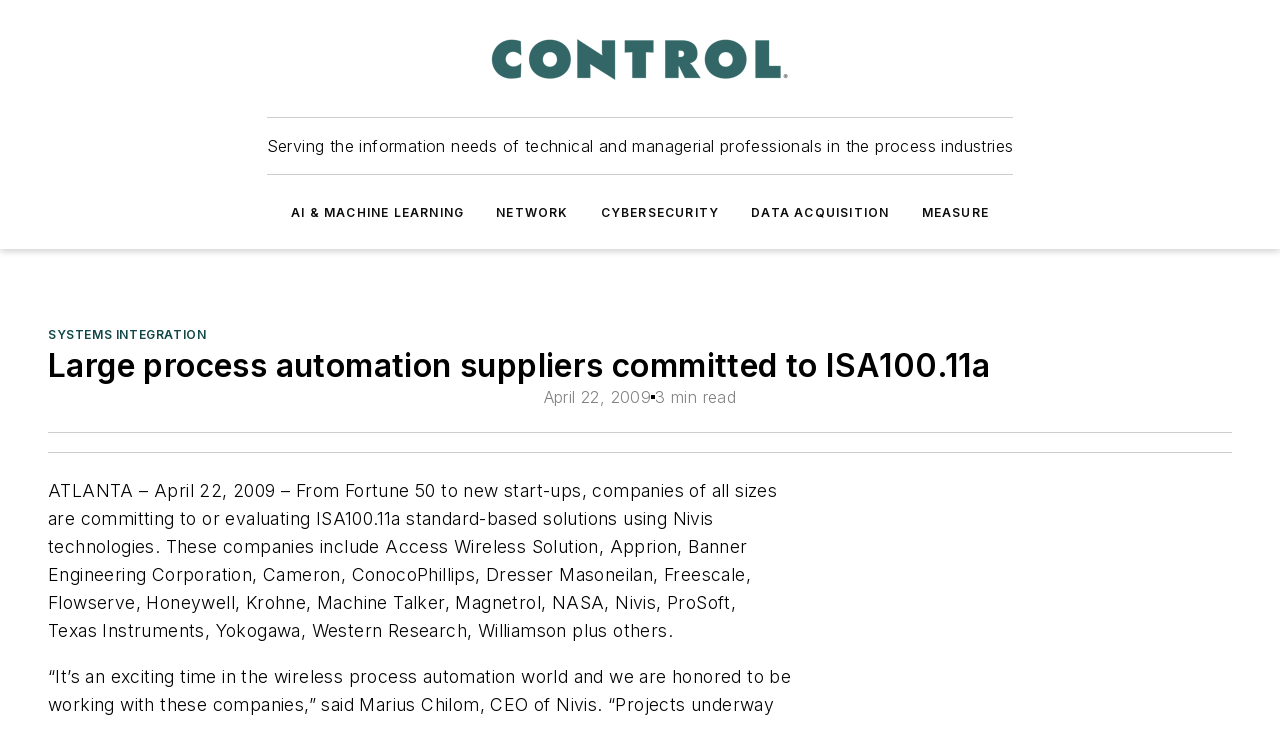

--- FILE ---
content_type: text/html;charset=utf-8
request_url: https://www.controlglobal.com/manage/systems-integration/news/11371502/large-process-automation-suppliers-committed-to-isa10011a
body_size: 68642
content:
<!DOCTYPE html><html  lang="en"><head><meta charset="utf-8"><meta name="viewport" content="width=device-width, initial-scale=1, shrink-to-fit=no"><script type="text/javascript" src="/ruxitagentjs_ICA7NVfqrux_10329260115094557.js" data-dtconfig="rid=RID_-2016439337|rpid=815367162|domain=controlglobal.com|reportUrl=/rb_bf25051xng|app=ea7c4b59f27d43eb|cuc=ll64881i|owasp=1|mel=100000|expw=1|featureHash=ICA7NVfqrux|dpvc=1|lastModification=1769448034484|tp=500,50,0|rdnt=1|uxrgce=1|srbbv=2|agentUri=/ruxitagentjs_ICA7NVfqrux_10329260115094557.js"></script><script type="importmap">{"imports":{"#entry":"/_nuxt/CaHEyuQ-.js"}}</script><title>Large process automation suppliers committed to ISA100.11a | Control Global</title><link href="https://fonts.gstatic.com" rel="preconnect"><link href="https://cdn.cookielaw.org" rel="preconnect"><link href="https://scorpia.graphql.aspire-ebm.com" rel="preconnect"><style type="text/css">
            :root {
              --spacing-unit: 6px;
--spacing: 48px;
--color-line: #CDCDCD;
--color-primary-main: #104646;
--color-primary-container: #165f5f;
--color-on-primary-container: #092727;
--color-secondary-main: #0B1414;
--color-secondary-container: #f5f5f5;
--color-on-secondary-container: #030505;
--color-black: #0d0d0d;
--color-white: #ffffff;
--color-grey: #b2c3ce;
--color-light-grey: #e0e0e0;
--primary-font-family: Inter;
--site-max-width: 1300px;
            }
          </style><style>@media (max-width:760px){.mobile-hidden{display:none!important}}.admin-layout a{color:#3867a6}.admin-layout .vs__dropdown-toggle{background:#fff;border:1px solid #9da4b0}.ebm-layout{overflow-anchor:none;width:100%}</style><style>@media (max-width:760px){.mobile-hidden[data-v-38cf8690]{display:none!important}}.admin-layout a[data-v-38cf8690]{color:#3867a6}.admin-layout .vs__dropdown-toggle[data-v-38cf8690]{background:#fff;border:1px solid #9da4b0}.ebm-page[data-v-38cf8690]{display:flex;flex-direction:column;font-family:Arial}.ebm-page .hasToolbar[data-v-38cf8690]{max-width:calc(100% - 49px)}.ebm-page__layout[data-v-38cf8690]{z-index:2}.ebm-page__layout[data-v-38cf8690],.ebm-page__page[data-v-38cf8690]{flex:1;pointer-events:none;position:relative}.ebm-page__page[data-v-38cf8690]{display:flex;flex-direction:column;z-index:1}.ebm-page__main[data-v-38cf8690]{flex:1;margin:auto;width:100%}.ebm-page__content[data-v-38cf8690]{padding:0;pointer-events:all}@media (min-width:600px){.ebm-page__content[data-v-38cf8690]{padding:"0 10px"}}.ebm-page__reskin-background[data-v-38cf8690]{background-position:top;background-repeat:no-repeat;background-size:cover;height:100%;left:0;overflow:hidden;position:fixed;top:0;width:100%;z-index:0}.ebm-page__reskin-ad[data-v-38cf8690]{padding:1.5rem 0;position:relative;text-align:center;z-index:1}.ebm-page__siteskin-ad[data-v-38cf8690]{margin-top:24px;pointer-events:all;position:fixed;transition:all 125ms;z-index:100}.ebm-page__siteskin-ad__left[data-v-38cf8690]{right:50%}@media (max-width:1636px){.ebm-page__siteskin-ad__left[data-v-38cf8690]{display:none}}.ebm-page__siteskin-ad__right[data-v-38cf8690]{left:50%}@media (max-width:1636px){.ebm-page__siteskin-ad__right[data-v-38cf8690]{display:none}}.ebm-page .ebm-page__primary[data-v-38cf8690]{margin-top:0}.ebm-page .page-content-wrapper[data-v-38cf8690]{margin:auto;width:100%}.ebm-page .load-more[data-v-38cf8690]{padding:10px 0;pointer-events:all;text-align:center;width:100%}.ebm-page .load-more[data-v-38cf8690]>*{margin:auto;padding:0 5px}.ebm-page .load-more .label[data-v-38cf8690]{display:flex;flex-direction:row}.ebm-page .load-more .label[data-v-38cf8690]>*{margin:0 5px}.ebm-page .footer[data-v-38cf8690]{position:relative}.ebm-page .ebm-page__primary[data-v-38cf8690]{margin-top:calc(var(--spacing)/2)}.ebm-page .ebm-page__content[data-v-38cf8690]{display:flex;flex-direction:column;gap:var(--spacing);margin:0!important}.ebm-page .ebm-page__content[data-v-38cf8690]>*{position:relative}.ebm-page .ebm-page__content[data-v-38cf8690]>:after{background-color:var(--color-line);bottom:auto;bottom:calc(var(--spacing)*-.5*1);content:"";height:1px;left:0;position:absolute;right:0}.ebm-page .ebm-page__content[data-v-38cf8690]>:last-child:after{display:none}.ebm-page .page-content-wrapper[data-v-38cf8690]{display:flex;flex-direction:column;gap:var(--spacing);max-width:var(--site-max-width);padding:0 calc(var(--spacing)/2)}@media (min-width:800px){.ebm-page .page-content-wrapper[data-v-38cf8690]{padding:0 var(--spacing)}}.ebm-page .page-content-wrapper[data-v-38cf8690]>*{position:relative}.ebm-page .page-content-wrapper[data-v-38cf8690]>:after{background-color:var(--color-line);bottom:auto;bottom:calc(var(--spacing)*-.5*1);content:"";height:1px;left:0;position:absolute;right:0}.ebm-page .page-content-wrapper[data-v-38cf8690]>:last-child:after{display:none}.ebm-page .load-more[data-v-38cf8690]{padding:0}.ebm-page .secondary-pages .page-content-wrapper[data-v-38cf8690],.ebm-page.full-width .page-content-wrapper[data-v-38cf8690]{max-width:100%!important;padding:0!important}.ebm-page .secondary-pages .ebm-page__primary[data-v-38cf8690],.ebm-page.full-width .ebm-page__primary[data-v-38cf8690]{margin-top:0!important}@media print{.ebm-page__page[data-v-38cf8690]{display:block}}</style><style>@media (max-width:760px){.mobile-hidden[data-v-06639cce]{display:none!important}}.admin-layout a[data-v-06639cce]{color:#3867a6}.admin-layout .vs__dropdown-toggle[data-v-06639cce]{background:#fff;border:1px solid #9da4b0}#header-leaderboard-ad[data-v-06639cce]{align-items:center;display:flex;justify-content:center;padding:1rem}</style><style>html{scroll-padding-top:calc(var(--header-height) + 16px)}</style><style>@media (max-width:760px){.mobile-hidden[data-v-58298b0f]{display:none!important}}.admin-layout a[data-v-58298b0f]{color:#3867a6}.admin-layout .vs__dropdown-toggle[data-v-58298b0f]{background:#fff;border:1px solid #9da4b0}header[data-v-58298b0f]{bottom:0;margin:auto;position:sticky;top:0;transition:top .5s cubic-bezier(.645,.045,.355,1);z-index:50}header .reskin-ad[data-v-58298b0f]{padding:1.5rem 0;text-align:center}.navbar[data-v-58298b0f]{background-color:#fff;box-shadow:0 3px 6px #00000029;left:0;opacity:1;padding-bottom:2rem;padding-top:2rem;right:0}.navbar .content[data-v-58298b0f]{margin:auto;max-width:var(--site-max-width);padding:0 calc(var(--spacing)/2)}@media (min-width:800px){.navbar .content[data-v-58298b0f]{padding:0 var(--spacing)}}.top-navbar[data-v-58298b0f]{align-items:center;display:flex;justify-content:space-between}@media (max-width:900px){.logo[data-v-58298b0f]{flex-grow:1}.logo img[data-v-58298b0f]{max-width:180px}}@media (max-width:450px){.logo img[data-v-58298b0f]{max-width:140px}}@media (max-width:370px){.logo img[data-v-58298b0f]{max-width:120px}}@media (max-width:350px){.logo img[data-v-58298b0f]{max-width:100px}}.bottom-navbar[data-v-58298b0f]{max-height:100px;overflow:visible;transition:all .15s cubic-bezier(.86,0,.07,1)}.bottom-navbar.hidden[data-v-58298b0f]{max-height:0;overflow:hidden;transform:scale(0)}.actions[data-v-58298b0f]{align-items:center;-moz-column-gap:.5rem;column-gap:.5rem;display:flex;flex-basis:0;flex-grow:1}@media (max-width:900px){.actions[data-v-58298b0f]{flex-basis:auto;flex-grow:0}}.actions.left[data-v-58298b0f]{justify-content:left}.actions.right[data-v-58298b0f]{-moz-column-gap:0;column-gap:0;justify-content:right}.actions .login-container[data-v-58298b0f]{display:flex;gap:16px}@media (max-width:900px){.actions .login-container[data-v-58298b0f]{gap:8px}}@media (max-width:450px){.actions .login-container[data-v-58298b0f]{gap:4px}}@media (max-width:900px){.search-icon[data-v-58298b0f]{display:none}}.cta[data-v-58298b0f]{border-bottom:1px solid var(--color-line);border-top:1px solid var(--color-line);margin:1.5rem auto auto;width:-moz-fit-content;width:fit-content}@media (max-width:900px){.cta[data-v-58298b0f]{display:none}}.sub-menu[data-v-58298b0f]{align-items:center;display:flex;justify-content:center;list-style:none;margin-top:1.5rem;padding:0;white-space:nowrap}@media (max-width:1000px){.sub-menu[data-v-58298b0f]{display:none}}.sub-menu-item[data-v-58298b0f]{margin-left:1rem;margin-right:1rem}.menu-item[data-v-58298b0f],.sub-menu-link[data-v-58298b0f]{color:var(--color-black);font-size:.75rem;font-weight:600;letter-spacing:.1em;text-transform:uppercase}.popover-menu[data-v-58298b0f]{align-items:flex-start;background-color:#fff;box-shadow:0 3px 6px #00000029;display:flex;flex-direction:column;justify-content:left;padding:1.5rem;text-align:left;width:200px}.popover-menu .menu-item[data-v-58298b0f]{align-items:center;display:flex;margin-bottom:1rem}.popover-menu .menu-item .icon[data-v-58298b0f]{margin-right:1rem}</style><style>@media (max-width:760px){.mobile-hidden{display:none!important}}.admin-layout a{color:#3867a6}.admin-layout .vs__dropdown-toggle{background:#fff;border:1px solid #9da4b0}.ebm-icon{cursor:pointer}.ebm-icon .tooltip-wrapper{display:block}.ebm-icon.disabled{cursor:not-allowed}.ebm-icon.arrowUp{margin-top:3px}.ebm-icon.arrowDown{margin-top:-5px;transform:rotate(180deg)}.ebm-icon.loading{animation-duration:2s;animation-iteration-count:infinite;animation-name:spin;animation-timing-function:linear}.ebm-icon.label{align-items:center;display:flex;flex-direction:column;font-size:.8em;justify-content:center;padding:0 5px}@keyframes spin{0%{transform:rotate(0)}to{transform:rotate(1turn)}}.ebm-icon .icon,.ebm-icon svg{display:block}</style><style>@media (max-width:760px){.mobile-hidden{display:none!important}}.admin-layout a{color:#3867a6}.admin-layout .vs__dropdown-toggle{background:#fff;border:1px solid #9da4b0}.ebm-mega-menu{background-color:var(--color-black);color:#fff;container-type:inline-size;display:none;height:100%;left:0;opacity:0;overflow:auto;position:fixed;text-align:center;top:0;transition-behavior:allow-discrete;transition-duration:.3s;transition-property:overlay display opacity;width:100%}.ebm-mega-menu.cms-user-logged-in{left:49px;width:calc(100% - 49px)}.ebm-mega-menu.open{display:block;opacity:1}@starting-style{.ebm-mega-menu.open{opacity:0}}@container (max-width: 750px){.ebm-mega-menu .mega-menu-header{display:flex}}.ebm-mega-menu .mega-menu-header .icon{margin-left:30px;margin-top:40px;width:24px}.ebm-mega-menu .mega-menu-header .logo{height:35px;max-width:100%}@container (min-width: 750px){.ebm-mega-menu .mega-menu-header .logo{height:50px;margin-bottom:30px}}@container (max-width: 750px){.ebm-mega-menu .mega-menu-header .logo{margin-top:20px}.ebm-mega-menu .mega-menu-header .logo img{height:auto;margin-left:5px;max-width:140px}}.ebm-mega-menu .mega-menu-container{margin:auto}@container (min-width: 750px){.ebm-mega-menu .mega-menu-container{max-width:850px;width:100%}}.ebm-mega-menu .mega-menu-container .search-field{padding-bottom:50px}@container (max-width: 900px){.ebm-mega-menu .mega-menu-container .search-field{margin-left:calc(var(--spacing)/2);margin-right:calc(var(--spacing)/2)}}.ebm-mega-menu .mega-menu-container .nav-links{display:grid;gap:calc(var(--spacing)/2);grid-template-columns:1fr;position:relative}.ebm-mega-menu .mega-menu-container .nav-links:after{background-color:var(--color-line);bottom:auto;bottom:calc(var(--spacing)*-.5*1);content:"";height:1px;left:0;position:absolute;right:0}.ebm-mega-menu .mega-menu-container .nav-links:last-child:after{display:none}@container (max-width: 900px){.ebm-mega-menu .mega-menu-container .nav-links{margin-left:calc(var(--spacing)/2);margin-right:calc(var(--spacing)/2)}}@container (min-width: 750px){.ebm-mega-menu .mega-menu-container .nav-links{gap:calc(var(--spacing)*2);grid-template-columns:1fr 1fr 1fr;padding-bottom:var(--spacing)}}.ebm-mega-menu .mega-menu-container .nav-links .section{display:flex;flex-direction:column;font-weight:400;list-style:none;text-align:center}@container (max-width: 750px){.ebm-mega-menu .mega-menu-container .nav-links .section{gap:5px;padding-top:30px;position:relative}.ebm-mega-menu .mega-menu-container .nav-links .section:after{background-color:var(--color-line);bottom:auto;bottom:calc(var(--spacing)*-.5*1);content:"";height:1px;left:0;position:absolute;right:0}.ebm-mega-menu .mega-menu-container .nav-links .section:last-child:after{display:none}.ebm-mega-menu .mega-menu-container .nav-links .section:first-child{padding-top:15px}}@container (min-width: 750px){.ebm-mega-menu .mega-menu-container .nav-links .section{border-bottom:none;font-size:1.25rem;gap:16px;position:relative;text-align:left}.ebm-mega-menu .mega-menu-container .nav-links .section:after{background-color:var(--color-line);bottom:0;content:"";height:100%;left:auto;position:absolute;right:calc(var(--spacing)*-.5*2);top:0;width:1px}.ebm-mega-menu .mega-menu-container .nav-links .section:last-child:after{display:none}}.ebm-mega-menu .mega-menu-container .nav-links .section a{color:#fff}.ebm-mega-menu .mega-menu-container .nav-links .section .title{font-size:.75rem;font-weight:400;text-transform:uppercase}.ebm-mega-menu .mega-menu-container .affiliate-links{display:flex;justify-content:center;margin-top:var(--spacing);padding:calc(var(--spacing)*.5);position:relative}.ebm-mega-menu .mega-menu-container .affiliate-links:after{background-color:var(--color-line);bottom:auto;bottom:calc(var(--spacing)*-.5*1);content:"";height:1px;left:0;position:absolute;right:0}.ebm-mega-menu .mega-menu-container .affiliate-links:last-child:after{display:none}.ebm-mega-menu .mega-menu-container .affiliate-links .ebm-affiliated-brands-direction{flex-direction:column;gap:calc(var(--spacing)*.5)}.ebm-mega-menu .mega-menu-container .social-links{align-items:center;display:flex;flex-direction:column;font-size:.75rem;justify-content:center;margin-top:var(--spacing);padding:calc(var(--spacing)*.5);text-transform:uppercase}.ebm-mega-menu .mega-menu-container .social-links .socials{gap:16px;margin:16px 16px 24px}</style><style>@media (max-width:760px){.mobile-hidden{display:none!important}}.admin-layout a{color:#3867a6}.admin-layout .vs__dropdown-toggle{background:#fff;border:1px solid #9da4b0}.ebm-search-field{container-type:inline-size;position:relative}.ebm-search-field .input{padding:10px 0;position:relative;width:100%}.ebm-search-field .input .icon{bottom:0;height:24px;margin:auto;position:absolute;right:.5rem;top:0}.ebm-search-field .input .clear-icon{bottom:0;height:24px;margin:auto;position:absolute;right:2.5rem;top:0}.ebm-search-field .input input{background-color:var(--c4e26338);border:1px solid var(--7798abdd);border-radius:5px;color:var(--0c12ecfc);font-size:1em;padding:1rem 8px 1rem 20px;width:100%}.ebm-search-field .sponsor-container{align-items:center;display:flex;font-size:.5rem;gap:5px;height:24px;margin:auto;position:absolute;right:10%;top:20%}@container (max-width: 750px){.ebm-search-field .sponsor-container{justify-content:flex-end;padding:10px 15px 0 0;position:static}}.ebm-search-field input[type=search]::-webkit-search-cancel-button,.ebm-search-field input[type=search]::-webkit-search-decoration{-webkit-appearance:none;appearance:none}</style><style>@media (max-width:760px){.mobile-hidden[data-v-3823c912]{display:none!important}}.admin-layout a[data-v-3823c912]{color:#3867a6}.admin-layout .vs__dropdown-toggle[data-v-3823c912]{background:#fff;border:1px solid #9da4b0}.ebm-affiliated-brands[data-v-3823c912]{display:flex;flex-direction:row;font-size:.75rem}.ebm-affiliated-brands__label[data-v-3823c912]{display:block;padding:0 calc(var(--spacing)/2)}.ebm-affiliated-brands__links[data-v-3823c912]{display:flex;flex-direction:row;flex-wrap:wrap;justify-content:center}.ebm-affiliated-brands__links>div[data-v-3823c912]{padding:0 calc(var(--spacing)/4)}.ebm-affiliated-brands__links>div a[data-v-3823c912]{color:var(--link-color);font-weight:600}</style><style>@media (max-width:760px){.mobile-hidden[data-v-8e92f456]{display:none!important}}.admin-layout a[data-v-8e92f456]{color:#3867a6}.admin-layout .vs__dropdown-toggle[data-v-8e92f456]{background:#fff;border:1px solid #9da4b0}.ebm-socials[data-v-8e92f456]{display:flex;flex-wrap:wrap}.ebm-socials__icon[data-v-8e92f456]{cursor:pointer;margin-right:7px;text-decoration:none}.ebm-socials .text[data-v-8e92f456]{height:0;overflow:hidden;text-indent:-9999px}</style><style>@media (max-width:760px){.mobile-hidden{display:none!important}}.admin-layout a{color:#3867a6}.admin-layout .vs__dropdown-toggle{background:#fff;border:1px solid #9da4b0}.ebm-ad-target__outer{display:flex;height:auto;justify-content:center;max-width:100%;width:100%}.ebm-ad-target__inner{align-items:center;display:flex}.ebm-ad-target img{max-width:100%}.ebm-ad-target iframe{box-shadow:0 .125rem .25rem #00000013}</style><style>@media (max-width:760px){.mobile-hidden[data-v-4c12f864]{display:none!important}}.admin-layout a[data-v-4c12f864]{color:#3867a6}.admin-layout .vs__dropdown-toggle[data-v-4c12f864]{background:#fff;border:1px solid #9da4b0}#sticky-bottom-ad[data-v-4c12f864]{align-items:center;background:#000000bf;display:flex;justify-content:center;left:0;padding:8px;position:fixed;right:0;z-index:999}#sticky-bottom-ad .close-button[data-v-4c12f864]{background:none;border:0;color:#fff;cursor:pointer;font-weight:900;margin:8px;position:absolute;right:0;top:0}.slide-up-enter[data-v-4c12f864],.slide-up-leave-to[data-v-4c12f864]{opacity:0;transform:translateY(200px)}.slide-up-enter-active[data-v-4c12f864]{transition:all .25s ease-out}.slide-up-leave-active[data-v-4c12f864]{transition:all .25s ease-in}</style><style>@media (max-width:760px){.mobile-hidden[data-v-0622f0e1]{display:none!important}}.admin-layout a[data-v-0622f0e1]{color:#3867a6}.admin-layout .vs__dropdown-toggle[data-v-0622f0e1]{background:#fff;border:1px solid #9da4b0}.grid[data-v-0622f0e1]{container-type:inline-size;margin:auto}.grid .grid-row[data-v-0622f0e1]{position:relative}.grid .grid-row[data-v-0622f0e1]:after{background-color:var(--color-line);bottom:auto;bottom:calc(var(--spacing)*-.5*1);content:"";height:1px;left:0;position:absolute;right:0}.grid .grid-row.hide-bottom-border[data-v-0622f0e1]:after,.grid .grid-row[data-v-0622f0e1]:last-child:after{display:none}@container (width >= 750px){.grid .grid-row.mobile-only[data-v-0622f0e1]{display:none}}@container (width < 750px){.grid .grid-row.exclude-mobile[data-v-0622f0e1]{display:none}}</style><style>@media (max-width:760px){.mobile-hidden[data-v-840eddae]{display:none!important}}.admin-layout a[data-v-840eddae]{color:#3867a6}.admin-layout .vs__dropdown-toggle[data-v-840eddae]{background:#fff;border:1px solid #9da4b0}.web-row[data-v-840eddae]{container-type:inline-size}.web-row .row[data-v-840eddae]{--col-size:calc(50% - var(--spacing)*1/2);display:grid;padding-bottom:0ver;padding-top:0;width:100%}@media (min-width:750px){.web-row .row[data-v-840eddae]{padding-left:0;padding-right:0}}@media (min-width:500px){.web-row .row.restricted[data-v-840eddae]{margin:auto;max-width:66%}}.web-row .row .column-wrapper[data-v-840eddae]{display:flex;order:0;width:100%}.web-row .row.largest_first.layout1_2 .column-wrapper[data-v-840eddae]:nth-child(2),.web-row .row.largest_first.layout1_2_1 .column-wrapper[data-v-840eddae]:nth-child(2),.web-row .row.largest_first.layout1_3 .column-wrapper[data-v-840eddae]:nth-child(2){order:-1}@container (min-width: 750px){.web-row .row.layout1_1[data-v-840eddae]{display:grid;grid-template-columns:minmax(0,1fr) minmax(0,1fr)}.web-row .row.layout1_1 .column-wrapper[data-v-840eddae]{position:relative}.web-row .row.layout1_1 .column-wrapper[data-v-840eddae]:after{background-color:var(--color-line);bottom:0;content:"";height:100%;left:auto;position:absolute;right:calc(var(--spacing)*-.5*1);top:0;width:1px}.web-row .row.layout1_1 .column-wrapper[data-v-840eddae]:last-child:after{display:none}.web-row .row.layout1_2[data-v-840eddae]{display:grid;grid-template-columns:minmax(0,var(--col-size)) minmax(0,var(--col-size))}.web-row .row.layout1_2 .column-wrapper[data-v-840eddae]{position:relative}.web-row .row.layout1_2 .column-wrapper[data-v-840eddae]:after{background-color:var(--color-line);bottom:0;content:"";height:100%;left:auto;position:absolute;right:calc(var(--spacing)*-.5*1);top:0;width:1px}.web-row .row.layout1_2 .column-wrapper[data-v-840eddae]:last-child:after{display:none}.web-row .row.layout1_2 .column-wrapper[data-v-840eddae]:nth-child(2){order:0!important}}@container (min-width: 1050px){.web-row .row.layout1_2[data-v-840eddae]{--col-size:calc(33.33333% - var(--spacing)*2/3);grid-template-columns:var(--col-size) calc(var(--col-size)*2 + var(--spacing))}}@container (min-width: 750px){.web-row .row.layout2_1[data-v-840eddae]{display:grid;grid-template-columns:minmax(0,var(--col-size)) minmax(0,var(--col-size))}.web-row .row.layout2_1 .column-wrapper[data-v-840eddae]{position:relative}.web-row .row.layout2_1 .column-wrapper[data-v-840eddae]:after{background-color:var(--color-line);bottom:0;content:"";height:100%;left:auto;position:absolute;right:calc(var(--spacing)*-.5*1);top:0;width:1px}.web-row .row.layout2_1 .column-wrapper[data-v-840eddae]:last-child:after{display:none}}@container (min-width: 1050px){.web-row .row.layout2_1[data-v-840eddae]{--col-size:calc(33.33333% - var(--spacing)*2/3);grid-template-columns:calc(var(--col-size)*2 + var(--spacing)) var(--col-size)}}@container (min-width: 1100px){.web-row .row.layout1_1_1[data-v-840eddae]{--col-size:calc(33.33333% - var(--spacing)*2/3);display:grid;grid-template-columns:minmax(0,var(--col-size)) minmax(0,var(--col-size)) minmax(0,var(--col-size))}.web-row .row.layout1_1_1 .column-wrapper[data-v-840eddae]{position:relative}.web-row .row.layout1_1_1 .column-wrapper[data-v-840eddae]:after{background-color:var(--color-line);bottom:0;content:"";height:100%;left:auto;position:absolute;right:calc(var(--spacing)*-.5*1);top:0;width:1px}.web-row .row.layout1_1_1 .column-wrapper[data-v-840eddae]:last-child:after{display:none}}</style><style>@media (max-width:760px){.mobile-hidden{display:none!important}}.admin-layout a{color:#3867a6}.admin-layout .vs__dropdown-toggle{background:#fff;border:1px solid #9da4b0}.web-grid-title{align-items:center;container-type:inline-size;font-family:var(--primary-font-family);margin-bottom:calc(var(--spacing)/2);max-width:100%;width:100%}.web-grid-title .title{display:flex;flex:1 0 auto;font-size:1.9rem;font-weight:600;gap:var(--spacing-unit);letter-spacing:-.01em;line-height:40px;max-width:100%;overflow:hidden;text-overflow:ellipsis}.web-grid-title .title .grid-title-image-icon{height:23px;margin-top:8px}.web-grid-title.has-link .title{max-width:calc(100% - 100px)}.web-grid-title .divider{background-color:var(--color-line);height:1px;width:100%}.web-grid-title .view-more{color:var(--color-primary-main);cursor:primary;flex:0 1 auto;font-size:.75rem;font-weight:600;letter-spacing:.05em;line-height:18px;text-transform:uppercase;white-space:nowrap}@container (max-width: 500px){.web-grid-title .view-more{display:none}}.web-grid-title.primary{display:flex;gap:5px}.web-grid-title.primary .topbar,.web-grid-title.secondary .divider,.web-grid-title.secondary .view-more{display:none}.web-grid-title.secondary .topbar{background-color:var(--color-primary-main);height:8px;margin-bottom:calc(var(--spacing)/3);width:80px}</style><style>@media (max-width:760px){.mobile-hidden[data-v-2e2a3563]{display:none!important}}.admin-layout a[data-v-2e2a3563]{color:#3867a6}.admin-layout .vs__dropdown-toggle[data-v-2e2a3563]{background:#fff;border:1px solid #9da4b0}.column[data-v-2e2a3563]{align-items:stretch;display:flex;flex-wrap:wrap;height:100%;position:relative}.column[data-v-2e2a3563],.column .standard-blocks[data-v-2e2a3563],.column .sticky-blocks[data-v-2e2a3563]{width:100%}.column.block-align-center[data-v-2e2a3563]{align-items:center;justify-content:center}.column.block-align-top[data-v-2e2a3563]{align-items:top;flex-direction:column}.column.block-align-sticky[data-v-2e2a3563]{align-items:start;display:block;justify-content:center}.column.block-align-equalize[data-v-2e2a3563]{align-items:stretch}.column .sticky-blocks.has-standard[data-v-2e2a3563]{margin-top:var(--spacing)}.column .block-wrapper[data-v-2e2a3563]{max-width:100%;position:relative}.column .block-wrapper[data-v-2e2a3563]:after{background-color:var(--color-line);bottom:auto;bottom:calc(var(--spacing)*-.5*1);content:"";height:1px;left:0;position:absolute;right:0}.column .block-wrapper.hide-bottom-border[data-v-2e2a3563]:after,.column .block-wrapper[data-v-2e2a3563]:last-child:after,.column .standard-blocks:not(.has-sticky) .block-wrapper[data-v-2e2a3563]:last-child:after,.column .sticky-blocks .block-wrapper[data-v-2e2a3563]:last-child:after{display:none}@media print{.column[data-v-2e2a3563]{height:auto}}</style><style>@media (max-width:760px){.mobile-hidden[data-v-a4efc542]{display:none!important}}.admin-layout a[data-v-a4efc542]{color:#3867a6}.admin-layout .vs__dropdown-toggle[data-v-a4efc542]{background:#fff;border:1px solid #9da4b0}.block[data-v-a4efc542]{display:flex;flex-direction:column;overflow:visible;width:100%}.block .block-title[data-v-a4efc542]{margin-bottom:calc(var(--spacing)/2)}.block .above-cta[data-v-a4efc542]{height:100%}.block .title[data-v-a4efc542]{font-size:1rem;line-height:1rem;text-transform:uppercase}.block .title a[data-v-a4efc542]{color:inherit;text-decoration:none}.block .title a[data-v-a4efc542]:hover{text-decoration:underline}.block .title template[data-v-a4efc542]{display:inline-block}.block .content[data-v-a4efc542]{display:flex;width:100%}.block .cta[data-v-a4efc542]{align-items:center;display:flex;flex-direction:column;font-size:1rem;gap:calc(var(--spacing)/2);justify-content:space-between}@container (width > 500px){.block .cta[data-v-a4efc542]{flex-direction:row}}</style><style>@media (max-width:760px){.mobile-hidden[data-v-3dec0756]{display:none!important}}.admin-layout a[data-v-3dec0756]{color:#3867a6}.admin-layout .vs__dropdown-toggle[data-v-3dec0756]{background:#fff;border:1px solid #9da4b0}.ebm-button-wrapper[data-v-3dec0756]{display:inline-block}.ebm-button-wrapper .ebm-button[data-v-3dec0756]{border:1px solid;border-radius:.1rem;cursor:pointer;display:block;font-weight:600;outline:none;text-transform:uppercase;width:100%}.ebm-button-wrapper .ebm-button .content[data-v-3dec0756]{align-items:center;display:flex;gap:var(--spacing-unit);justify-content:center}.ebm-button-wrapper .ebm-button .content.icon-right[data-v-3dec0756]{flex-direction:row-reverse}.ebm-button-wrapper .ebm-button[data-v-3dec0756]:focus,.ebm-button-wrapper .ebm-button[data-v-3dec0756]:hover{box-shadow:0 0 .1rem #3e5d8580;filter:contrast(125%)}.ebm-button-wrapper .ebm-button[data-v-3dec0756]:active{box-shadow:0 0 .3rem #1c417280}.ebm-button-wrapper .ebm-button[data-v-3dec0756]:active:after{height:200px;width:200px}.ebm-button-wrapper .ebm-button--small[data-v-3dec0756]{font-size:.75rem;padding:.2rem .4rem}.ebm-button-wrapper .ebm-button--medium[data-v-3dec0756]{font-size:.75rem;padding:.3rem .6rem}.ebm-button-wrapper .ebm-button--large[data-v-3dec0756]{font-size:.75rem;line-height:1.25rem;padding:.5rem 1rem}@media (max-width:450px){.ebm-button-wrapper .ebm-button--large[data-v-3dec0756]{padding:.5rem}}.ebm-button-wrapper .ebm-button--fullWidth[data-v-3dec0756]{font-size:1.15rem;margin:0 auto;padding:.5rem 1rem;width:100%}.ebm-button-wrapper.primary .ebm-button[data-v-3dec0756],.ebm-button-wrapper.solid .ebm-button[data-v-3dec0756]{background-color:var(--button-accent-color);border-color:var(--button-accent-color);color:var(--button-text-color)}.ebm-button-wrapper.primary .ebm-button[data-v-3dec0756]:hover,.ebm-button-wrapper.solid .ebm-button[data-v-3dec0756]:hover{text-decoration:underline}.ebm-button-wrapper.hollow .ebm-button[data-v-3dec0756]{background-color:transparent;background-color:#fff;border:1px solid var(--button-accent-color);color:var(--button-accent-color)}.ebm-button-wrapper.hollow .ebm-button[data-v-3dec0756]:hover{text-decoration:underline}.ebm-button-wrapper.borderless .ebm-button[data-v-3dec0756]{background-color:transparent;border-color:transparent;color:var(--button-accent-color)}.ebm-button-wrapper.borderless .ebm-button[data-v-3dec0756]:hover{background-color:var(--button-accent-color);color:#fff;text-decoration:underline}.ebm-button-wrapper .ebm-button[data-v-3dec0756]{transition:all .15s ease-in-out}</style><style>@media (max-width:760px){.mobile-hidden{display:none!important}}.admin-layout a{color:#3867a6}.admin-layout .vs__dropdown-toggle{background:#fff;border:1px solid #9da4b0}.web-footer-new{display:flex;font-size:1rem;font-weight:400;justify-content:center;padding-bottom:calc(var(--spacing)/2);pointer-events:all;width:100%}.web-footer-new a{color:var(--link-color)}.web-footer-new .container{display:flex;justify-content:center;width:100%}.web-footer-new .container .container-wrapper{display:flex;flex-direction:column;gap:var(--spacing);width:100%}@media (min-width:800px){.web-footer-new .container{flex-direction:row}}.web-footer-new .container .row{position:relative;width:100%}.web-footer-new .container .row:after{background-color:var(--color-line);bottom:auto;bottom:calc(var(--spacing)*-.5*1);content:"";height:1px;left:0;position:absolute;right:0}.web-footer-new .container .row:last-child:after{display:none}.web-footer-new .container .row.full-width{justify-items:center}.web-footer-new .container .column-wrapper{display:grid;gap:var(--spacing);grid-template-columns:1fr}.web-footer-new .container .column-wrapper.full-width{max-width:var(--site-max-width)!important;padding:0 calc(var(--spacing)*1.5);width:100%}.web-footer-new .container .column-wrapper .col{align-items:center;display:flex;flex-direction:column;gap:calc(var(--spacing)/4);justify-content:center;margin:0 auto;max-width:80%;position:relative;text-align:center}.web-footer-new .container .column-wrapper .col:after{background-color:var(--color-line);bottom:auto;bottom:calc(var(--spacing)*-.5*1);content:"";height:1px;left:0;position:absolute;right:0}.web-footer-new .container .column-wrapper .col:last-child:after{display:none}.web-footer-new .container .column-wrapper .col.valign-middle{align-self:center}@media (min-width:800px){.web-footer-new .container .column-wrapper{align-items:start;gap:var(--spacing)}.web-footer-new .container .column-wrapper.cols1_1_1{grid-template-columns:1fr 1fr 1fr}.web-footer-new .container .column-wrapper.cols1_1{grid-template-columns:1fr 1fr}.web-footer-new .container .column-wrapper .col{align-items:start;max-width:100%;position:relative;text-align:left}.web-footer-new .container .column-wrapper .col:after{background-color:var(--color-line);bottom:0;content:"";height:100%;left:auto;position:absolute;right:calc(var(--spacing)*-.5*1);top:0;width:1px}.web-footer-new .container .column-wrapper .col:last-child:after{display:none}}.web-footer-new .corporatelogo{align-self:center;filter:brightness(0);height:auto;margin-right:var(--spacing-unit);width:100px}.web-footer-new .menu-copyright{align-items:center;display:flex;flex-direction:column;gap:calc(var(--spacing)/2)}.web-footer-new .menu-copyright.full-width{max-width:var(--site-max-width);padding:0 calc(var(--spacing)*1.5);width:100%}.web-footer-new .menu-copyright .links{display:flex;font-size:.75rem;gap:calc(var(--spacing)/4);list-style:none;margin:0;padding:0}.web-footer-new .menu-copyright .copyright{display:flex;flex-direction:row;flex-wrap:wrap;font-size:.8em;justify-content:center}@media (min-width:800px){.web-footer-new .menu-copyright{flex-direction:row;justify-content:space-between}}.web-footer-new .blocktitle{color:#000;font-size:1.1rem;font-weight:600;width:100%}.web-footer-new .web-affiliated-brands-direction{flex-direction:column}@media (min-width:800px){.web-footer-new .web-affiliated-brands-direction{flex-direction:row}}</style><style>@media (max-width:760px){.mobile-hidden{display:none!important}}.admin-layout a{color:#3867a6}.admin-layout .vs__dropdown-toggle{background:#fff;border:1px solid #9da4b0}.ebm-web-subscribe-wrapper{display:flex;flex-direction:column;height:100%;overflow:auto}.ebm-web-subscribe-content{height:100%;overflow:auto;padding:calc(var(--spacing)*.5) var(--spacing)}@container (max-width: 750px){.ebm-web-subscribe-content{padding-bottom:100%}}.ebm-web-subscribe-content .web-subscribe-header .web-subscribe-title{align-items:center;display:flex;gap:var(--spacing);justify-content:space-between;line-height:normal}.ebm-web-subscribe-content .web-subscribe-header .web-subscribe-title .close-button{align-items:center;cursor:pointer;display:flex;font-size:.75rem;font-weight:600;text-transform:uppercase}.ebm-web-subscribe-content .web-subscribe-header .web-subscribe-subtext{padding-bottom:var(--spacing)}.ebm-web-subscribe-content .web-subscribe-header .newsletter-items{display:grid;gap:10px;grid-template-columns:1fr 1fr}@container (max-width: 750px){.ebm-web-subscribe-content .web-subscribe-header .newsletter-items{grid-template-columns:1fr}}.ebm-web-subscribe-content .web-subscribe-header .newsletter-items .newsletter-item{border:1px solid var(--color-line);display:flex;flex-direction:row;flex-direction:column;gap:1rem;padding:1rem}.ebm-web-subscribe-content .web-subscribe-header .newsletter-items .newsletter-item .newsletter-title{display:flex;font-size:1.25rem;font-weight:600;justify-content:space-between;letter-spacing:-.01em;line-height:25px}.ebm-web-subscribe-content .web-subscribe-header .newsletter-items .newsletter-item .newsletter-description{font-size:1rem;font-weight:400;letter-spacing:.0125em;line-height:24px}.web-subscribe-footer{background-color:#fff;box-shadow:0 4px 16px #00000040;width:100%}.web-subscribe-footer .subscribe-footer-wrapper{padding:var(--spacing)!important}.web-subscribe-footer .subscribe-footer-wrapper .user-info-container{align-items:center;display:flex;justify-content:space-between;padding-bottom:calc(var(--spacing)*.5)}.web-subscribe-footer .subscribe-footer-wrapper .user-info-container .nl-user-info{align-items:center;display:flex;gap:10px}.web-subscribe-footer .subscribe-footer-wrapper .subscribe-login-container .nl-selected{font-size:1.25rem;font-weight:600;margin-bottom:10px}.web-subscribe-footer .subscribe-footer-wrapper .subscribe-login-container .form-fields-setup{display:flex;gap:calc(var(--spacing)*.125);padding-top:calc(var(--spacing)*.5)}@container (max-width: 1050px){.web-subscribe-footer .subscribe-footer-wrapper .subscribe-login-container .form-fields-setup{display:block}}.web-subscribe-footer .subscribe-footer-wrapper .subscribe-login-container .form-fields-setup .web-form-fields{z-index:100}.web-subscribe-footer .subscribe-footer-wrapper .subscribe-login-container .form-fields-setup .web-form-fields .field-label{font-size:.75rem}.web-subscribe-footer .subscribe-footer-wrapper .subscribe-login-container .form-fields-setup .form{display:flex;gap:calc(var(--spacing)*.125)}@container (max-width: 750px){.web-subscribe-footer .subscribe-footer-wrapper .subscribe-login-container .form-fields-setup .form{flex-direction:column;padding-bottom:calc(var(--spacing)*.5)}}.web-subscribe-footer .subscribe-footer-wrapper .subscribe-login-container .form-fields-setup .form .vs__dropdown-menu{max-height:8rem}@container (max-width: 750px){.web-subscribe-footer .subscribe-footer-wrapper .subscribe-login-container .form-fields-setup .form .vs__dropdown-menu{max-height:4rem}}.web-subscribe-footer .subscribe-footer-wrapper .subscribe-login-container .form-fields-setup .subscribe-button{margin-top:calc(var(--spacing)*.5);width:20%}@container (max-width: 1050px){.web-subscribe-footer .subscribe-footer-wrapper .subscribe-login-container .form-fields-setup .subscribe-button{width:100%}}.web-subscribe-footer .subscribe-footer-wrapper .subscribe-login-container .form-fields-setup .subscribe-button .ebm-button{height:3rem}.web-subscribe-footer .subscribe-footer-wrapper .subscribe-login-container .compliance-field{font-size:.75rem;line-height:18px;z-index:-1}.web-subscribe-footer .subscribe-footer-wrapper a{color:#000;text-decoration:underline}.web-subscribe-footer .subscribe-footer-wrapper .subscribe-consent{font-size:.75rem;letter-spacing:.025em;line-height:18px;padding:5px 0}.web-subscribe-footer .subscribe-footer-wrapper .account-check{padding-top:calc(var(--spacing)*.25)}</style><style>@media (max-width:760px){.mobile-hidden{display:none!important}}.admin-layout a{color:#3867a6}.admin-layout .vs__dropdown-toggle{background:#fff;border:1px solid #9da4b0}.ebm-web-pane{container-type:inline-size;height:100%;pointer-events:all;position:fixed;right:0;top:0;width:100%;z-index:100}.ebm-web-pane.hidden{pointer-events:none}.ebm-web-pane.hidden .web-pane-mask{opacity:0}.ebm-web-pane.hidden .contents{max-width:0}.ebm-web-pane .web-pane-mask{background-color:#000;display:table;height:100%;opacity:.8;padding:16px;transition:all .3s ease;width:100%}.ebm-web-pane .contents{background-color:#fff;bottom:0;max-width:1072px;position:absolute;right:0;top:0;transition:all .3s ease;width:100%}.ebm-web-pane .contents.cms-user-logged-in{width:calc(100% - 49px)}.ebm-web-pane .contents .close-icon{cursor:pointer;display:flex;justify-content:flex-end;margin:10px}</style><style>@media (max-width:760px){.mobile-hidden{display:none!important}}.admin-layout a{color:#3867a6}.admin-layout .vs__dropdown-toggle{background:#fff;border:1px solid #9da4b0}.gam-slot-builder{min-width:300px;width:100%}.gam-slot-builder iframe{max-width:100%;overflow:hidden}</style><style>@media (max-width:760px){.mobile-hidden{display:none!important}}.admin-layout a{color:#3867a6}.admin-layout .vs__dropdown-toggle{background:#fff;border:1px solid #9da4b0}.web-content-title-new{display:flex;flex-direction:column;gap:calc(var(--spacing));width:100%}.web-content-title-new>*{position:relative}.web-content-title-new>:after{background-color:var(--color-line);bottom:auto;bottom:calc(var(--spacing)*-.5*1);content:"";height:1px;left:0;position:absolute;right:0}.web-content-title-new>:last-child:after{display:none}.web-content-title-new .above-line{container-type:inline-size;display:flex;flex-direction:column;gap:calc(var(--spacing)/2)}.web-content-title-new .above-line .section-wrapper{display:flex;gap:calc(var(--spacing)/4)}.web-content-title-new .above-line .section-wrapper.center{margin-left:auto;margin-right:auto}.web-content-title-new .above-line .sponsored-label{color:var(--color-primary-main);font-size:.75rem;font-weight:600;letter-spacing:.05rem;text-transform:uppercase}.web-content-title-new .above-line .section{font-size:.75rem;font-weight:600;letter-spacing:.05em;text-transform:uppercase}.web-content-title-new .above-line .event-info{display:flex;flex-direction:column;font-size:.9rem;gap:calc(var(--spacing)/2)}.web-content-title-new .above-line .event-info .column{display:flex;flex-direction:column;font-size:.9rem;gap:calc(var(--spacing)/4);width:100%}.web-content-title-new .above-line .event-info .column .content{display:flex;gap:calc(var(--spacing)/4)}.web-content-title-new .above-line .event-info .column label{flex:0 0 80px;font-weight:600}.web-content-title-new .above-line .event-info>*{position:relative}.web-content-title-new .above-line .event-info>:after{background-color:var(--color-line);bottom:0;content:"";height:100%;left:auto;position:absolute;right:calc(var(--spacing)*-.5*1);top:0;width:1px}.web-content-title-new .above-line .event-info>:last-child:after{display:none}@container (min-width: 600px){.web-content-title-new .above-line .event-info{align-items:center;flex-direction:row;gap:calc(var(--spacing))}.web-content-title-new .above-line .event-info>*{position:relative}.web-content-title-new .above-line .event-info>:after{background-color:var(--color-line);bottom:0;content:"";height:100%;left:auto;position:absolute;right:calc(var(--spacing)*-.5*1);top:0;width:1px}.web-content-title-new .above-line .event-info>:last-child:after{display:none}.web-content-title-new .above-line .event-info .event-location{display:block}}.web-content-title-new .above-line .title-text{font-size:2rem;line-height:1.2}@container (width > 500px){.web-content-title-new .above-line .title-text{font-size:2.75rem}}.web-content-title-new .above-line .author-row{align-items:center;display:flex;flex-direction:column;gap:calc(var(--spacing)/3);justify-content:center}.web-content-title-new .above-line .author-row .all-authors{display:flex;gap:calc(var(--spacing)/3)}.web-content-title-new .above-line .author-row .date-read-time{align-items:center;display:flex;gap:calc(var(--spacing)/3)}.web-content-title-new .above-line .author-row .dot{align-items:center;grid-area:dot}.web-content-title-new .above-line .author-row .dot:after{background-color:#000;content:"";display:block;height:4px;width:4px}.web-content-title-new .above-line .author-row .dot.first{display:none}.web-content-title-new .above-line .author-row .date{grid-area:date}.web-content-title-new .above-line .author-row .read-time{grid-area:read-time}.web-content-title-new .above-line .author-row .date,.web-content-title-new .above-line .author-row .duration,.web-content-title-new .above-line .author-row .read-time{color:#000;opacity:.5}@container (width > 500px){.web-content-title-new .above-line .author-row{flex-direction:row}.web-content-title-new .above-line .author-row .dot.first{display:block}}@container (width > 700px){.web-content-title-new .above-line .author-row{justify-content:flex-start}}.web-content-title-new .above-line .teaser-text{color:#222;font-size:16px;padding-top:8px}@container (width > 500px){.web-content-title-new .above-line .teaser-text{font-size:17px}}@container (width > 700px){.web-content-title-new .above-line .teaser-text{font-size:18px}}@container (width > 1000px){.web-content-title-new .above-line .teaser-text{font-size:19px}}.web-content-title-new .above-line .podcast-series{align-items:center;color:var(--color-primary-main);display:flex;font-size:.85rem;font-weight:500;gap:6px;text-transform:uppercase}.web-content-title-new .below-line{align-items:center;display:flex;justify-content:space-between;width:100%}.web-content-title-new .below-line .print-favorite{display:flex;gap:calc(var(--spacing)/3);justify-content:flex-end}.web-content-title-new .image-wrapper{flex:1 0 auto;width:100%}.web-content-title-new .comment-count{align-items:center;cursor:pointer;display:flex;padding-left:8px}.web-content-title-new .comment-count .viafoura{align-items:center;background-color:transparent!important;display:flex;font-size:16px;font-weight:inherit;padding-left:4px}.web-content-title-new .event-location p{margin:0}.web-content-title-new .highlights h2{margin-bottom:24px}.web-content-title-new .highlights .text{font-size:18px}.web-content-title-new .highlights .text li{margin-bottom:16px}.web-content-title-new .highlights .text li:last-child{margin-bottom:0}.web-content-title-new .author-contributor,.web-content-title-new .company-link{color:#000;display:flex;flex-wrap:wrap}.web-content-title-new .author-contributor a,.web-content-title-new .company-link a{color:inherit!important;font-size:1rem;text-decoration:underline}.web-content-title-new .author-contributor .author{display:flex}.web-content-title-new.center{text-align:center}.web-content-title-new.center .breadcrumb{display:flex;justify-content:center}.web-content-title-new.center .author-row{justify-content:center}</style><style>@media (max-width:760px){.mobile-hidden[data-v-e69042fe]{display:none!important}}.admin-layout a[data-v-e69042fe]{color:#3867a6}.admin-layout .vs__dropdown-toggle[data-v-e69042fe]{background:#fff;border:1px solid #9da4b0}.ebm-share-list[data-v-e69042fe]{display:flex;gap:calc(var(--spacing)/3);list-style:none;overflow:hidden;padding:0;transition:.3s;width:100%}.ebm-share-list li[data-v-e69042fe]{margin:0;padding:0}.ebm-share-item[data-v-e69042fe]{border-radius:4px;cursor:pointer;margin:2px}</style><style>@media (max-width:760px){.mobile-hidden{display:none!important}}.admin-layout a{color:#3867a6}.admin-layout .vs__dropdown-toggle{background:#fff;border:1px solid #9da4b0}.body-block{flex:"1";max-width:100%;width:100%}.body-block .body-content{display:flex;flex-direction:column;gap:calc(var(--spacing)/2);width:100%}.body-block .gate{background:var(--color-secondary-container);border:1px solid var(--color-line);padding:calc(var(--spacing)/2)}.body-block .below-body{border-top:1px solid var(--color-line)}.body-block .below-body .contributors{display:flex;gap:4px;padding-top:calc(var(--spacing)/4)}.body-block .below-body .contributors .contributor{display:flex}.body-block .below-body .ai-attribution{font-size:14px;padding-top:calc(var(--spacing)/4)}.body-block .podcast-player{background-color:var(--color-secondary-container);border:1px solid var(--color-line);border-radius:4px;margin-left:auto!important;margin-right:auto!important;text-align:center;width:100%}.body-block .podcast-player iframe{border:0;width:100%}.body-block .podcast-player .buttons{display:flex;justify-content:center}</style><style>@media (max-width:760px){.mobile-hidden{display:none!important}}.admin-layout a{color:#3867a6}.admin-layout .vs__dropdown-toggle{background:#fff;border:1px solid #9da4b0}.web-body-blocks{--margin:calc(var(--spacing)/2);display:flex;flex-direction:column;gap:15px;max-width:100%;width:100%}.web-body-blocks a{text-decoration:underline}.web-body-blocks .block{container-type:inline-size;font-family:var(--secondary-font);max-width:100%;width:100%}.web-body-blocks .block a{color:var(--link-color)}.web-body-blocks .block .block-title{margin-bottom:calc(var(--spacing)/2)}.web-body-blocks .text{color:inherit;letter-spacing:inherit;margin:auto;max-width:100%}.web-body-blocks img{max-width:100%}.web-body-blocks .iframe{border:0;margin-left:auto!important;margin-right:auto!important;width:100%}.web-body-blocks .facebook .embed,.web-body-blocks .instagram .embed,.web-body-blocks .twitter .embed{max-width:500px}.web-body-blocks .bc-reco-wrapper{padding:calc(var(--spacing)/2)}.web-body-blocks .bc-reco-wrapper .bc-heading{border-bottom:1px solid var(--color-grey);margin-top:0;padding-bottom:calc(var(--spacing)/2);padding-top:0}.web-body-blocks .embed{margin:auto;width:100%}@container (width > 550px){.web-body-blocks .embed.above,.web-body-blocks .embed.below,.web-body-blocks .embed.center,.web-body-blocks .embed.left,.web-body-blocks .embed.right{max-width:calc(50% - var(--margin))}.web-body-blocks .embed.above.small,.web-body-blocks .embed.below.small,.web-body-blocks .embed.center.small,.web-body-blocks .embed.left.small,.web-body-blocks .embed.right.small{max-width:calc(33% - var(--margin))}.web-body-blocks .embed.above.large,.web-body-blocks .embed.below.large,.web-body-blocks .embed.center.large,.web-body-blocks .embed.left.large,.web-body-blocks .embed.right.large{max-width:calc(66% - var(--margin))}.web-body-blocks .embed.above{margin-bottom:var(--margin)}.web-body-blocks .embed.below{margin-top:var(--margin)}.web-body-blocks .embed.left{float:left;margin-right:var(--margin)}.web-body-blocks .embed.right{float:right;margin-left:var(--margin)}}.web-body-blocks .embed.center{clear:both}.web-body-blocks .embed.native{max-width:auto;width:auto}.web-body-blocks .embed.fullWidth{max-width:100%;width:100%}.web-body-blocks .video{margin-top:15px}</style><style>@media (max-width:760px){.mobile-hidden{display:none!important}}.admin-layout a{color:#3867a6}.admin-layout .vs__dropdown-toggle{background:#fff;border:1px solid #9da4b0}.web-html{letter-spacing:inherit;margin:auto;max-width:100%}.web-html .html p:first-child{margin-top:0}.web-html h1,.web-html h2,.web-html h3,.web-html h4,.web-html h5,.web-html h6{margin:revert}.web-html .embedded-image{max-width:40%;width:100%}.web-html .embedded-image img{width:100%}.web-html .left{margin:0 auto 0 0}.web-html .left-wrap{clear:both;float:left;margin:0 1rem 1rem 0}.web-html .right{margin:0 0 0 auto}.web-html .right-wrap{clear:both;float:right;margin:0 0 1rem 1rem}.web-html pre{background-color:#f5f5f5d9;font-family:Courier New,Courier,monospace;padding:4px 8px}.web-html .preview-overlay{background:linear-gradient(180deg,#fff0,#fff);height:125px;margin-bottom:-25px;margin-top:-125px;position:relative;width:100%}.web-html blockquote{background-color:#f8f9fa;border-left:8px solid #dee2e6;line-height:1.5;overflow:hidden;padding:1.5rem}.web-html .pullquote{color:#7c7b7b;float:right;font-size:1.3em;margin:6px 0 6px 12px;max-width:50%;padding:12px 0 12px 12px;position:relative;width:50%}.web-html p:last-of-type{margin-bottom:0}.web-html a{cursor:pointer}</style><style>@media (max-width:760px){.mobile-hidden{display:none!important}}.admin-layout a{color:#3867a6}.admin-layout .vs__dropdown-toggle{background:#fff;border:1px solid #9da4b0}.ebm-ad__embed{clear:both}.ebm-ad__embed>div{border-bottom:1px solid #e0e0e0!important;border-top:1px solid #e0e0e0!important;display:block!important;height:inherit!important;padding:5px 0;text-align:center;width:inherit!important;z-index:1}.ebm-ad__embed>div:before{color:#aaa;content:"ADVERTISEMENT";display:block;font:400 10px/10px Arial,Helvetica,sans-serif}.ebm-ad__embed img{max-width:100%}.ebm-ad__embed iframe{box-shadow:0 .125rem .25rem #00000013;margin:3px 0 10px}</style><style>@media (max-width:760px){.mobile-hidden{display:none!important}}.admin-layout a{color:#3867a6}.admin-layout .vs__dropdown-toggle{background:#fff;border:1px solid #9da4b0}.ebm-web-subscribe{width:100%}.ebm-web-subscribe .web-subscribe-content{align-items:center;display:flex;justify-content:space-between}@container (max-width: 750px){.ebm-web-subscribe .web-subscribe-content{flex-direction:column;text-align:center}}.ebm-web-subscribe .web-subscribe-content .web-subscribe-header{font-size:2rem;font-weight:600;line-height:40px;padding:calc(var(--spacing)*.25);width:80%}@container (max-width: 750px){.ebm-web-subscribe .web-subscribe-content .web-subscribe-header{font-size:1.5rem;padding-top:0}}.ebm-web-subscribe .web-subscribe-content .web-subscribe-header .web-subscribe-subtext{display:flex;font-size:1rem;font-weight:400;padding-top:calc(var(--spacing)*.25)}</style><style>@media (max-width:760px){.mobile-hidden{display:none!important}}.admin-layout a{color:#3867a6}.admin-layout .vs__dropdown-toggle{background:#fff;border:1px solid #9da4b0}.blueconic-recommendations{width:100%}</style><style>@media (max-width:760px){.mobile-hidden{display:none!important}}.admin-layout a{color:#3867a6}.admin-layout .vs__dropdown-toggle{background:#fff;border:1px solid #9da4b0}.blueconic-recommendations{container-type:inline-size}.blueconic-recommendations .featured{border:1px solid var(--color-line);width:100%}.blueconic-recommendations .featured .left,.blueconic-recommendations .featured .right{flex:1 0 50%;padding:calc(var(--spacing)/2)}.blueconic-recommendations .featured .left *,.blueconic-recommendations .featured .right *{color:var(--color-black)}.blueconic-recommendations .featured .left .link:hover,.blueconic-recommendations .featured .right .link:hover{text-decoration:none}.blueconic-recommendations .featured .left{align-items:center;background-color:var(--color-primary-container);display:flex}.blueconic-recommendations .featured .left h2{font-size:1.25rem;font-weight:600}.blueconic-recommendations .featured .right{background-color:var(--color-secondary-container);display:flex;flex-direction:column;gap:calc(var(--spacing)/4)}.blueconic-recommendations .featured .right h2{font-size:1rem}.blueconic-recommendations .featured .right .link{display:flex;font-weight:400;gap:8px}@container (width > 600px){.blueconic-recommendations .featured .left h2{font-size:2rem;line-height:40px}}@container (width > 1000px){.blueconic-recommendations .featured{display:flex}}</style><style>@media (max-width:760px){.mobile-hidden{display:none!important}}.admin-layout a{color:#3867a6}.admin-layout .vs__dropdown-toggle{background:#fff;border:1px solid #9da4b0}.content-list{container-type:inline-size;width:100%}.content-list,.content-list .item-row{align-items:start;display:grid;gap:var(--spacing);grid-template-columns:minmax(0,1fr)}.content-list .item-row{position:relative}.content-list .item-row:after{background-color:var(--color-line);bottom:auto;bottom:calc(var(--spacing)*-.5*1);content:"";height:1px;left:0;position:absolute;right:0}.content-list .item-row:last-child:after{display:none}.content-list .item-row .item{height:100%;position:relative}.content-list .item-row .item:after{background-color:var(--color-line);bottom:auto;bottom:calc(var(--spacing)*-.5*1);content:"";height:1px;left:0;position:absolute;right:0}.content-list .item-row .item:last-child:after{display:none}@container (min-width: 600px){.content-list.multi-col.columns-2 .item-row{grid-template-columns:minmax(0,1fr) minmax(0,1fr)}.content-list.multi-col.columns-2 .item-row .item{position:relative}.content-list.multi-col.columns-2 .item-row .item:after{background-color:var(--color-line);bottom:0;content:"";height:100%;left:auto;position:absolute;right:calc(var(--spacing)*-.5*1);top:0;width:1px}.content-list.multi-col.columns-2 .item-row .item:last-child:after{display:none}}@container (min-width: 750px){.content-list.multi-col.columns-3 .item-row{grid-template-columns:minmax(0,1fr) minmax(0,1fr) minmax(0,1fr)}.content-list.multi-col.columns-3 .item-row .item{position:relative}.content-list.multi-col.columns-3 .item-row .item:after{background-color:var(--color-line);bottom:0;content:"";height:100%;left:auto;position:absolute;right:calc(var(--spacing)*-.5*1);top:0;width:1px}.content-list.multi-col.columns-3 .item-row .item:last-child:after{display:none}}@container (min-width: 900px){.content-list.multi-col.columns-4 .item-row{grid-template-columns:minmax(0,1fr) minmax(0,1fr) minmax(0,1fr) minmax(0,1fr)}.content-list.multi-col.columns-4 .item-row .item{position:relative}.content-list.multi-col.columns-4 .item-row .item:after{background-color:var(--color-line);bottom:0;content:"";height:100%;left:auto;position:absolute;right:calc(var(--spacing)*-.5*1);top:0;width:1px}.content-list.multi-col.columns-4 .item-row .item:last-child:after{display:none}}</style><style>@media (max-width:760px){.mobile-hidden{display:none!important}}.admin-layout a{color:#3867a6}.admin-layout .vs__dropdown-toggle{background:#fff;border:1px solid #9da4b0}.content-item-new{container-type:inline-size;overflow-x:hidden;position:relative;width:100%}.content-item-new .mask{background-color:#00000080;height:100%;left:0;opacity:0;pointer-events:none;position:absolute;top:0;transition:.3s;width:100%;z-index:1}.content-item-new .mask .controls{display:flex;gap:2px;justify-content:flex-end;padding:3px;position:absolute;width:100%}.content-item-new .mask:last-child:after{display:none}.content-item-new.center{text-align:center}.content-item-new.center .section-and-label{justify-content:center}.content-item-new:hover .mask{opacity:1;pointer-events:auto}.content-item-new .image-wrapper{flex:1 0 auto;margin-bottom:calc(var(--spacing)/3);max-width:100%;position:relative}.content-item-new .section-and-label{color:var(--color-primary-main);display:flex;gap:var(--spacing-unit)}.content-item-new .section-and-label .labels,.content-item-new .section-and-label .section-name{color:inherit;display:block;font-family:var(--primary-font-family);font-size:.75rem;font-weight:600;letter-spacing:.05em;line-height:18px;text-decoration:none;text-transform:uppercase}.content-item-new .section-and-label .labels{color:var(--color-grey)}.content-item-new .section-and-label .lock{cursor:unset}.content-item-new.image-left .image-wrapper{margin-right:calc(var(--spacing)/3)}.content-item-new.image-right .image-wrapper{margin-left:calc(var(--spacing)/3)}.content-item-new .text-box{display:flex;flex:1 1 100%;flex-direction:column;gap:calc(var(--spacing)/6)}.content-item-new .text-box .teaser-text{font-family:var(--primary-font-family);font-size:1rem;line-height:24px}@container (min-width: 750px){.content-item-new .text-box{gap:calc(var(--spacing)/3)}}.content-item-new .date-wrapper{display:flex;width:100%}.content-item-new .date{display:flex;flex:1;font-size:.75rem;font-weight:400;gap:10px;letter-spacing:.05em;line-height:150%;opacity:.5}.content-item-new .date.company-link{font-weight:600;opacity:1}.content-item-new .date.right{justify-content:flex-end}.content-item-new .date.upcoming{color:#fff;font-size:.75rem;opacity:1;padding:4px 8px;text-transform:uppercase;white-space:nowrap}.content-item-new .podcast-series{align-items:center;color:var(--color-primary-main);display:flex;font-size:.75rem;font-weight:500;gap:6px;text-transform:uppercase}.content-item-new .byline-group p{margin:0}.content-item-new .title-wrapper{color:inherit!important;text-decoration:none}.content-item-new .title-wrapper:hover{text-decoration:underline}.content-item-new .title-wrapper .title-icon-wrapper{display:flex;gap:8px}.content-item-new .title-wrapper .title-text-wrapper{container-type:inline-size;display:-webkit-box;flex:1;margin:auto;overflow:hidden;text-overflow:ellipsis;-webkit-box-orient:vertical;line-height:normal}.content-item-new .title-wrapper .title-text-wrapper.clamp-headline{-webkit-line-clamp:3}.content-item-new .title-wrapper .title-text-wrapper .lock{float:left;margin:-1px 3px -5px 0}.content-item-new.scale-small .title-wrapper .title-icon-wrapper .icon{height:18px;margin:2px 0}.content-item-new.scale-small .title-wrapper .title-text-wrapper .title-text{font-size:1.25rem}.content-item-new.scale-small.image-left .image-wrapper,.content-item-new.scale-small.image-right .image-wrapper{width:175px}.content-item-new.scale-large .title-wrapper .title-icon-wrapper .icon{height:35px;margin:8px 0}.content-item-new.scale-large .title-wrapper .title-text-wrapper .title-text{font-size:2.75rem}@container (max-width: 500px){.content-item-new.scale-large .title-wrapper .title-text-wrapper .title-text{font-size:2rem}}.content-item-new.scale-large.image-left .image-wrapper,.content-item-new.scale-large.image-right .image-wrapper{width:45%}@container (max-width: 500px){.content-item-new.scale-large.image-left,.content-item-new.scale-large.image-right{display:block!important}.content-item-new.scale-large.image-left .image-wrapper,.content-item-new.scale-large.image-right .image-wrapper{width:100%}}</style><style>@media (max-width:760px){.mobile-hidden{display:none!important}}.admin-layout a{color:#3867a6}.admin-layout .vs__dropdown-toggle{background:#fff;border:1px solid #9da4b0}.web-image{max-width:100%;width:100%}.web-image .ebm-image-wrapper{margin:0;max-width:100%;position:relative;width:100%}.web-image .ebm-image-wrapper .ebm-image{display:block;max-width:100%;width:100%}.web-image .ebm-image-wrapper .ebm-image:not(.native) img{width:100%}.web-image .ebm-image-wrapper .ebm-image img{display:block;height:auto;margin:auto;max-width:100%}.web-image .ebm-image.video-type:after{background-image:url([data-uri]);background-size:contain;content:"";filter:brightness(0) invert(1) drop-shadow(2px 2px 2px rgba(0,0,0,.5));height:50px;left:50%;opacity:.6;position:absolute;top:50%;transform:translate(-50%,-50%);width:50px}.web-image .ebm-icon-wrapper{background-color:#0000004d;border-radius:4px;z-index:3}.web-image .ebm-icon{color:inherit;margin:1px 2px}.web-image .ebm-image-caption{font-size:.85rem;line-height:1.5;margin:auto}.web-image .ebm-image-caption p:first-child{margin-top:0}.web-image .ebm-image-caption p:last-child{margin-bottom:0}</style><style>@media (max-width:760px){.mobile-hidden[data-v-fd47f081]{display:none!important}}.admin-layout a[data-v-fd47f081]{color:#3867a6}.admin-layout .vs__dropdown-toggle[data-v-fd47f081]{background:#fff;border:1px solid #9da4b0}.web-leading-companies-flat[data-v-fd47f081]{width:100%}.web-leading-companies-flat .columns-wrapper[data-v-fd47f081]{container-type:inline-size}@container (min-width: 700px){.web-leading-companies-flat .columns-wrapper .columns[data-v-fd47f081]{-moz-columns:2;column-count:2}}@container (min-width: 950px){.web-leading-companies-flat .columns-wrapper .columns[data-v-fd47f081]{-moz-columns:3;column-count:3}}.web-leading-companies-flat .all-companies-link[data-v-fd47f081]{border-bottom:1px solid #ccc;border-top:1px solid #ccc;margin-top:10px;padding:10px;text-align:center}.web-leading-companies-flat .all-companies-link a[data-v-fd47f081]{text-decoration:none}.web-leading-companies-flat .all-companies-link a[data-v-fd47f081]:hover{text-decoration:underline}</style><style>@media (max-width:760px){.mobile-hidden{display:none!important}}.admin-layout a{color:#3867a6}.admin-layout .vs__dropdown-toggle{background:#fff;border:1px solid #9da4b0}.leading-companies-heading-wrapper{container-type:inline-size;margin-bottom:20px}.leading-companies-heading-wrapper .leading-companies-heading .logo-bar{align-items:center;display:flex;flex-direction:column;text-align:center}.leading-companies-heading-wrapper .leading-companies-heading .logo-bar .logo{margin:10px;max-width:100%}.leading-companies-heading-wrapper .leading-companies-heading .logo-bar .heading-text{padding-left:25px;width:100%}.leading-companies-heading-wrapper .leading-companies-heading .logo-bar .heading-text p{margin:15px 0 0}.leading-companies-heading-wrapper .leading-companies-heading .logo-bar .heading-text>section{color:inherit!important;padding-bottom:0!important}.leading-companies-heading-wrapper .leading-companies-heading .logo-bar .heading-text,.leading-companies-heading-wrapper .leading-companies-heading .logo-bar .sub-text{margin-top:25px}@container (width > 320px){.leading-companies-heading-wrapper .leading-companies-heading .logo-bar .logo{max-width:340px}}@container (width > 600px){.leading-companies-heading-wrapper .leading-companies-heading .logo-bar{flex-direction:row;text-align:left}.leading-companies-heading-wrapper .leading-companies-heading .logo-bar .heading-text,.leading-companies-heading-wrapper .leading-companies-heading .logo-bar .sub-text{margin-top:0}}</style><style>@media (max-width:760px){.mobile-hidden[data-v-383b9e92]{display:none!important}}.admin-layout a[data-v-383b9e92]{color:#3867a6}.admin-layout .vs__dropdown-toggle[data-v-383b9e92]{background:#fff;border:1px solid #9da4b0}.ebm-leading-companies-company[data-v-383b9e92]{position:relative;transition:all .15s ease}.ebm-leading-companies-company a[data-v-383b9e92]{align-items:center;cursor:pointer;display:flex;flex-direction:row;font-weight:300;padding:4px 8px;text-decoration:none}.video-icon[data-v-383b9e92]{margin-left:8px}</style><style>@media (max-width:760px){.mobile-hidden{display:none!important}}.admin-layout a{color:#3867a6}.admin-layout .vs__dropdown-toggle{background:#fff;border:1px solid #9da4b0}.omeda-injection-block{width:100%}.omeda-injection-block .contents>*{container-type:inline-size;display:flex;flex-direction:column;gap:var(--spacing);gap:calc(var(--spacing)/3);position:relative;text-align:center;width:100%}.omeda-injection-block .contents>:after{background-color:var(--color-line);bottom:auto;bottom:calc(var(--spacing)*-.5*1);content:"";height:1px;left:0;position:absolute;right:0}.omeda-injection-block .contents>:last-child:after{display:none}.omeda-injection-block .contents>* .subheading{color:var(--color-primary-main);font-size:.9rem;text-align:center}.omeda-injection-block .contents>* .heading{font-size:1.5rem;text-align:center}.omeda-injection-block .contents>* img{display:block;height:auto;max-width:100%!important}.omeda-injection-block .contents>* .logo{margin:auto;max-width:60%!important}.omeda-injection-block .contents>* .divider{border-bottom:1px solid var(--color-line)}.omeda-injection-block .contents>* p{margin:0;padding:0}.omeda-injection-block .contents>* .button{align-items:center;background-color:var(--color-primary-main);color:#fff;display:flex;font-size:.75rem;font-weight:500;gap:var(--spacing-unit);justify-content:center;line-height:1.25rem;margin:auto;padding:calc(var(--spacing)/6) calc(var(--spacing)/3)!important;text-align:center;text-decoration:none;width:100%}.omeda-injection-block .contents>* .button:after{content:"";display:inline-block;height:18px;margin-bottom:3px;width:18px;--svg:url("data:image/svg+xml;charset=utf-8,%3Csvg xmlns='http://www.w3.org/2000/svg' viewBox='0 0 24 24'%3E%3Cpath d='M4 11v2h12l-5.5 5.5 1.42 1.42L19.84 12l-7.92-7.92L10.5 5.5 16 11z'/%3E%3C/svg%3E");background-color:currentColor;-webkit-mask-image:var(--svg);mask-image:var(--svg);-webkit-mask-repeat:no-repeat;mask-repeat:no-repeat;-webkit-mask-size:100% 100%;mask-size:100% 100%}@container (width > 350px){.omeda-injection-block .contents .button{max-width:350px}}</style><link rel="stylesheet" href="/_nuxt/entry.DT5col0L.css" crossorigin><link rel="stylesheet" href="/_nuxt/GamAdBlock.DkGqtxNn.css" crossorigin><link rel="stylesheet" href="/_nuxt/ContentTitleBlock.6SQSxxHq.css" crossorigin><link rel="stylesheet" href="/_nuxt/WebImage.CpjUaCi4.css" crossorigin><link rel="stylesheet" href="/_nuxt/WebPodcastSeriesSubscribeButtons.CG7XPMDl.css" crossorigin><link rel="stylesheet" href="/_nuxt/WebBodyBlocks.C06ghMXm.css" crossorigin><link rel="stylesheet" href="/_nuxt/WebMarketing.BvMSoKdz.css" crossorigin><link rel="stylesheet" href="/_nuxt/WebContentItemNew.DxtyT0Bm.css" crossorigin><link rel="stylesheet" href="/_nuxt/WebBlueConicRecommendations.DaGbiDEG.css" crossorigin><link rel="stylesheet" href="/_nuxt/WebLeadingCompaniesFlyout.69dt5FLA.css" crossorigin><style>:where(.i-fa7-brands\:x-twitter){display:inline-block;width:1em;height:1em;background-color:currentColor;-webkit-mask-image:var(--svg);mask-image:var(--svg);-webkit-mask-repeat:no-repeat;mask-repeat:no-repeat;-webkit-mask-size:100% 100%;mask-size:100% 100%;--svg:url("data:image/svg+xml,%3Csvg xmlns='http://www.w3.org/2000/svg' viewBox='0 0 640 640' width='640' height='640'%3E%3Cpath fill='black' d='M453.2 112h70.6L369.6 288.2L551 528H409L297.7 382.6L170.5 528H99.8l164.9-188.5L90.8 112h145.6l100.5 132.9zm-24.8 373.8h39.1L215.1 152h-42z'/%3E%3C/svg%3E")}:where(.i-mdi\:arrow-right){display:inline-block;width:1em;height:1em;background-color:currentColor;-webkit-mask-image:var(--svg);mask-image:var(--svg);-webkit-mask-repeat:no-repeat;mask-repeat:no-repeat;-webkit-mask-size:100% 100%;mask-size:100% 100%;--svg:url("data:image/svg+xml,%3Csvg xmlns='http://www.w3.org/2000/svg' viewBox='0 0 24 24' width='24' height='24'%3E%3Cpath fill='black' d='M4 11v2h12l-5.5 5.5l1.42 1.42L19.84 12l-7.92-7.92L10.5 5.5L16 11z'/%3E%3C/svg%3E")}:where(.i-mdi\:close){display:inline-block;width:1em;height:1em;background-color:currentColor;-webkit-mask-image:var(--svg);mask-image:var(--svg);-webkit-mask-repeat:no-repeat;mask-repeat:no-repeat;-webkit-mask-size:100% 100%;mask-size:100% 100%;--svg:url("data:image/svg+xml,%3Csvg xmlns='http://www.w3.org/2000/svg' viewBox='0 0 24 24' width='24' height='24'%3E%3Cpath fill='black' d='M19 6.41L17.59 5L12 10.59L6.41 5L5 6.41L10.59 12L5 17.59L6.41 19L12 13.41L17.59 19L19 17.59L13.41 12z'/%3E%3C/svg%3E")}:where(.i-mdi\:email-outline){display:inline-block;width:1em;height:1em;background-color:currentColor;-webkit-mask-image:var(--svg);mask-image:var(--svg);-webkit-mask-repeat:no-repeat;mask-repeat:no-repeat;-webkit-mask-size:100% 100%;mask-size:100% 100%;--svg:url("data:image/svg+xml,%3Csvg xmlns='http://www.w3.org/2000/svg' viewBox='0 0 24 24' width='24' height='24'%3E%3Cpath fill='black' d='M22 6c0-1.1-.9-2-2-2H4c-1.1 0-2 .9-2 2v12c0 1.1.9 2 2 2h16c1.1 0 2-.9 2-2zm-2 0l-8 5l-8-5zm0 12H4V8l8 5l8-5z'/%3E%3C/svg%3E")}:where(.i-mdi\:facebook){display:inline-block;width:1em;height:1em;background-color:currentColor;-webkit-mask-image:var(--svg);mask-image:var(--svg);-webkit-mask-repeat:no-repeat;mask-repeat:no-repeat;-webkit-mask-size:100% 100%;mask-size:100% 100%;--svg:url("data:image/svg+xml,%3Csvg xmlns='http://www.w3.org/2000/svg' viewBox='0 0 24 24' width='24' height='24'%3E%3Cpath fill='black' d='M12 2.04c-5.5 0-10 4.49-10 10.02c0 5 3.66 9.15 8.44 9.9v-7H7.9v-2.9h2.54V9.85c0-2.51 1.49-3.89 3.78-3.89c1.09 0 2.23.19 2.23.19v2.47h-1.26c-1.24 0-1.63.77-1.63 1.56v1.88h2.78l-.45 2.9h-2.33v7a10 10 0 0 0 8.44-9.9c0-5.53-4.5-10.02-10-10.02'/%3E%3C/svg%3E")}:where(.i-mdi\:linkedin){display:inline-block;width:1em;height:1em;background-color:currentColor;-webkit-mask-image:var(--svg);mask-image:var(--svg);-webkit-mask-repeat:no-repeat;mask-repeat:no-repeat;-webkit-mask-size:100% 100%;mask-size:100% 100%;--svg:url("data:image/svg+xml,%3Csvg xmlns='http://www.w3.org/2000/svg' viewBox='0 0 24 24' width='24' height='24'%3E%3Cpath fill='black' d='M19 3a2 2 0 0 1 2 2v14a2 2 0 0 1-2 2H5a2 2 0 0 1-2-2V5a2 2 0 0 1 2-2zm-.5 15.5v-5.3a3.26 3.26 0 0 0-3.26-3.26c-.85 0-1.84.52-2.32 1.3v-1.11h-2.79v8.37h2.79v-4.93c0-.77.62-1.4 1.39-1.4a1.4 1.4 0 0 1 1.4 1.4v4.93zM6.88 8.56a1.68 1.68 0 0 0 1.68-1.68c0-.93-.75-1.69-1.68-1.69a1.69 1.69 0 0 0-1.69 1.69c0 .93.76 1.68 1.69 1.68m1.39 9.94v-8.37H5.5v8.37z'/%3E%3C/svg%3E")}:where(.i-mdi\:magnify){display:inline-block;width:1em;height:1em;background-color:currentColor;-webkit-mask-image:var(--svg);mask-image:var(--svg);-webkit-mask-repeat:no-repeat;mask-repeat:no-repeat;-webkit-mask-size:100% 100%;mask-size:100% 100%;--svg:url("data:image/svg+xml,%3Csvg xmlns='http://www.w3.org/2000/svg' viewBox='0 0 24 24' width='24' height='24'%3E%3Cpath fill='black' d='M9.5 3A6.5 6.5 0 0 1 16 9.5c0 1.61-.59 3.09-1.56 4.23l.27.27h.79l5 5l-1.5 1.5l-5-5v-.79l-.27-.27A6.52 6.52 0 0 1 9.5 16A6.5 6.5 0 0 1 3 9.5A6.5 6.5 0 0 1 9.5 3m0 2C7 5 5 7 5 9.5S7 14 9.5 14S14 12 14 9.5S12 5 9.5 5'/%3E%3C/svg%3E")}:where(.i-mdi\:menu){display:inline-block;width:1em;height:1em;background-color:currentColor;-webkit-mask-image:var(--svg);mask-image:var(--svg);-webkit-mask-repeat:no-repeat;mask-repeat:no-repeat;-webkit-mask-size:100% 100%;mask-size:100% 100%;--svg:url("data:image/svg+xml,%3Csvg xmlns='http://www.w3.org/2000/svg' viewBox='0 0 24 24' width='24' height='24'%3E%3Cpath fill='black' d='M3 6h18v2H3zm0 5h18v2H3zm0 5h18v2H3z'/%3E%3C/svg%3E")}:where(.i-mdi\:printer-outline){display:inline-block;width:1em;height:1em;background-color:currentColor;-webkit-mask-image:var(--svg);mask-image:var(--svg);-webkit-mask-repeat:no-repeat;mask-repeat:no-repeat;-webkit-mask-size:100% 100%;mask-size:100% 100%;--svg:url("data:image/svg+xml,%3Csvg xmlns='http://www.w3.org/2000/svg' viewBox='0 0 24 24' width='24' height='24'%3E%3Cpath fill='black' d='M19 8c1.66 0 3 1.34 3 3v6h-4v4H6v-4H2v-6c0-1.66 1.34-3 3-3h1V3h12v5zM8 5v3h8V5zm8 14v-4H8v4zm2-4h2v-4c0-.55-.45-1-1-1H5c-.55 0-1 .45-1 1v4h2v-2h12zm1-3.5c0 .55-.45 1-1 1s-1-.45-1-1s.45-1 1-1s1 .45 1 1'/%3E%3C/svg%3E")}:where(.i-mdi\:video){display:inline-block;width:1em;height:1em;background-color:currentColor;-webkit-mask-image:var(--svg);mask-image:var(--svg);-webkit-mask-repeat:no-repeat;mask-repeat:no-repeat;-webkit-mask-size:100% 100%;mask-size:100% 100%;--svg:url("data:image/svg+xml,%3Csvg xmlns='http://www.w3.org/2000/svg' viewBox='0 0 24 24' width='24' height='24'%3E%3Cpath fill='black' d='M17 10.5V7a1 1 0 0 0-1-1H4a1 1 0 0 0-1 1v10a1 1 0 0 0 1 1h12a1 1 0 0 0 1-1v-3.5l4 4v-11z'/%3E%3C/svg%3E")}:where(.i-mdi\:youtube){display:inline-block;width:1em;height:1em;background-color:currentColor;-webkit-mask-image:var(--svg);mask-image:var(--svg);-webkit-mask-repeat:no-repeat;mask-repeat:no-repeat;-webkit-mask-size:100% 100%;mask-size:100% 100%;--svg:url("data:image/svg+xml,%3Csvg xmlns='http://www.w3.org/2000/svg' viewBox='0 0 24 24' width='24' height='24'%3E%3Cpath fill='black' d='m10 15l5.19-3L10 9zm11.56-7.83c.13.47.22 1.1.28 1.9c.07.8.1 1.49.1 2.09L22 12c0 2.19-.16 3.8-.44 4.83c-.25.9-.83 1.48-1.73 1.73c-.47.13-1.33.22-2.65.28c-1.3.07-2.49.1-3.59.1L12 19c-4.19 0-6.8-.16-7.83-.44c-.9-.25-1.48-.83-1.73-1.73c-.13-.47-.22-1.1-.28-1.9c-.07-.8-.1-1.49-.1-2.09L2 12c0-2.19.16-3.8.44-4.83c.25-.9.83-1.48 1.73-1.73c.47-.13 1.33-.22 2.65-.28c1.3-.07 2.49-.1 3.59-.1L12 5c4.19 0 6.8.16 7.83.44c.9.25 1.48.83 1.73 1.73'/%3E%3C/svg%3E")}:where(.i-mingcute\:facebook-line){display:inline-block;width:1em;height:1em;background-color:currentColor;-webkit-mask-image:var(--svg);mask-image:var(--svg);-webkit-mask-repeat:no-repeat;mask-repeat:no-repeat;-webkit-mask-size:100% 100%;mask-size:100% 100%;--svg:url("data:image/svg+xml,%3Csvg xmlns='http://www.w3.org/2000/svg' viewBox='0 0 24 24' width='24' height='24'%3E%3Cg fill='none' fill-rule='evenodd'%3E%3Cpath d='m12.593 23.258l-.011.002l-.071.035l-.02.004l-.014-.004l-.071-.035q-.016-.005-.024.005l-.004.01l-.017.428l.005.02l.01.013l.104.074l.015.004l.012-.004l.104-.074l.012-.016l.004-.017l-.017-.427q-.004-.016-.017-.018m.265-.113l-.013.002l-.185.093l-.01.01l-.003.011l.018.43l.005.012l.008.007l.201.093q.019.005.029-.008l.004-.014l-.034-.614q-.005-.018-.02-.022m-.715.002a.02.02 0 0 0-.027.006l-.006.014l-.034.614q.001.018.017.024l.015-.002l.201-.093l.01-.008l.004-.011l.017-.43l-.003-.012l-.01-.01z'/%3E%3Cpath fill='black' d='M4 12a8 8 0 1 1 9 7.938V14h2a1 1 0 1 0 0-2h-2v-2a1 1 0 0 1 1-1h.5a1 1 0 1 0 0-2H14a3 3 0 0 0-3 3v2H9a1 1 0 1 0 0 2h2v5.938A8 8 0 0 1 4 12m8 10c5.523 0 10-4.477 10-10S17.523 2 12 2S2 6.477 2 12s4.477 10 10 10'/%3E%3C/g%3E%3C/svg%3E")}:where(.i-mingcute\:linkedin-line){display:inline-block;width:1em;height:1em;background-color:currentColor;-webkit-mask-image:var(--svg);mask-image:var(--svg);-webkit-mask-repeat:no-repeat;mask-repeat:no-repeat;-webkit-mask-size:100% 100%;mask-size:100% 100%;--svg:url("data:image/svg+xml,%3Csvg xmlns='http://www.w3.org/2000/svg' viewBox='0 0 24 24' width='24' height='24'%3E%3Cg fill='none'%3E%3Cpath d='m12.593 23.258l-.011.002l-.071.035l-.02.004l-.014-.004l-.071-.035q-.016-.005-.024.005l-.004.01l-.017.428l.005.02l.01.013l.104.074l.015.004l.012-.004l.104-.074l.012-.016l.004-.017l-.017-.427q-.004-.016-.017-.018m.265-.113l-.013.002l-.185.093l-.01.01l-.003.011l.018.43l.005.012l.008.007l.201.093q.019.005.029-.008l.004-.014l-.034-.614q-.005-.018-.02-.022m-.715.002a.02.02 0 0 0-.027.006l-.006.014l-.034.614q.001.018.017.024l.015-.002l.201-.093l.01-.008l.004-.011l.017-.43l-.003-.012l-.01-.01z'/%3E%3Cpath fill='black' d='M18 3a3 3 0 0 1 3 3v12a3 3 0 0 1-3 3H6a3 3 0 0 1-3-3V6a3 3 0 0 1 3-3zm0 2H6a1 1 0 0 0-1 1v12a1 1 0 0 0 1 1h12a1 1 0 0 0 1-1V6a1 1 0 0 0-1-1M8 10a1 1 0 0 1 .993.883L9 11v5a1 1 0 0 1-1.993.117L7 16v-5a1 1 0 0 1 1-1m3-1a1 1 0 0 1 .984.821a6 6 0 0 1 .623-.313c.667-.285 1.666-.442 2.568-.159c.473.15.948.43 1.3.907c.315.425.485.942.519 1.523L17 12v4a1 1 0 0 1-1.993.117L15 16v-4c0-.33-.08-.484-.132-.555a.55.55 0 0 0-.293-.188c-.348-.11-.849-.052-1.182.09c-.5.214-.958.55-1.27.861L12 12.34V16a1 1 0 0 1-1.993.117L10 16v-6a1 1 0 0 1 1-1M8 7a1 1 0 1 1 0 2a1 1 0 0 1 0-2'/%3E%3C/g%3E%3C/svg%3E")}:where(.i-mingcute\:reddit-line){display:inline-block;width:1em;height:1em;background-color:currentColor;-webkit-mask-image:var(--svg);mask-image:var(--svg);-webkit-mask-repeat:no-repeat;mask-repeat:no-repeat;-webkit-mask-size:100% 100%;mask-size:100% 100%;--svg:url("data:image/svg+xml,%3Csvg xmlns='http://www.w3.org/2000/svg' viewBox='0 0 24 24' width='24' height='24'%3E%3Cg fill='none'%3E%3Cpath d='m12.593 23.258l-.011.002l-.071.035l-.02.004l-.014-.004l-.071-.035q-.016-.005-.024.005l-.004.01l-.017.428l.005.02l.01.013l.104.074l.015.004l.012-.004l.104-.074l.012-.016l.004-.017l-.017-.427q-.004-.016-.017-.018m.265-.113l-.013.002l-.185.093l-.01.01l-.003.011l.018.43l.005.012l.008.007l.201.093q.019.005.029-.008l.004-.014l-.034-.614q-.005-.018-.02-.022m-.715.002a.02.02 0 0 0-.027.006l-.006.014l-.034.614q.001.018.017.024l.015-.002l.201-.093l.01-.008l.004-.011l.017-.43l-.003-.012l-.01-.01z'/%3E%3Cpath fill='black' d='M12 2c5.523 0 10 4.477 10 10s-4.477 10-10 10S2 17.523 2 12S6.477 2 12 2m0 2a8 8 0 1 0 0 16a8 8 0 0 0 0-16m3 2a1 1 0 1 1-.948 1.32l-1.132-.226l-.276 1.931c1.315.104 2.524.523 3.465 1.18q.288.204.547.44a1.5 1.5 0 0 1 1.34 2.684L18 13.5c0 1.382-.802 2.532-1.891 3.294C15.017 17.56 13.561 18 12 18s-3.017-.441-4.109-1.206C6.801 16.032 6 14.882 6 13.5l.004-.17a1.5 1.5 0 0 1 1.34-2.685q.258-.236.547-.44c1.007-.704 2.323-1.134 3.746-1.197l.368-2.579a.5.5 0 0 1 .593-.42l1.65.33A1 1 0 0 1 15 6m-3 5c-1.2 0-2.245.342-2.962.844C8.318 12.35 8 12.95 8 13.5s.318 1.151 1.038 1.656c.717.502 1.761.844 2.962.844c1.2 0 2.245-.342 2.962-.844C15.682 14.65 16 14.05 16 13.5s-.318-1.151-1.038-1.656C14.245 11.342 13.201 11 12 11m-2 1a1 1 0 1 1 0 2a1 1 0 0 1 0-2m4 0a1 1 0 1 1 0 2a1 1 0 0 1 0-2'/%3E%3C/g%3E%3C/svg%3E")}:where(.i-mingcute\:social-x-line){display:inline-block;width:1em;height:1em;background-color:currentColor;-webkit-mask-image:var(--svg);mask-image:var(--svg);-webkit-mask-repeat:no-repeat;mask-repeat:no-repeat;-webkit-mask-size:100% 100%;mask-size:100% 100%;--svg:url("data:image/svg+xml,%3Csvg xmlns='http://www.w3.org/2000/svg' viewBox='0 0 24 24' width='24' height='24'%3E%3Cg fill='none' fill-rule='evenodd'%3E%3Cpath d='m12.594 23.258l-.012.002l-.071.035l-.02.004l-.014-.004l-.071-.036q-.016-.004-.024.006l-.004.01l-.017.428l.005.02l.01.013l.104.074l.015.004l.012-.004l.104-.074l.012-.016l.004-.017l-.017-.427q-.004-.016-.016-.018m.264-.113l-.014.002l-.184.093l-.01.01l-.003.011l.018.43l.005.012l.008.008l.201.092q.019.005.029-.008l.004-.014l-.034-.614q-.005-.019-.02-.022m-.715.002a.02.02 0 0 0-.027.006l-.006.014l-.034.614q.001.018.017.024l.015-.002l.201-.093l.01-.008l.003-.011l.018-.43l-.003-.012l-.01-.01z'/%3E%3Cpath fill='black' d='M19.753 4.659a1 1 0 0 0-1.506-1.317l-5.11 5.84L8.8 3.4A1 1 0 0 0 8 3H4a1 1 0 0 0-.8 1.6l6.437 8.582l-5.39 6.16a1 1 0 0 0 1.506 1.317l5.11-5.841L15.2 20.6a1 1 0 0 0 .8.4h4a1 1 0 0 0 .8-1.6l-6.437-8.582l5.39-6.16ZM16.5 19L6 5h1.5L18 19z'/%3E%3C/g%3E%3C/svg%3E")}</style><link rel="modulepreload" as="script" crossorigin href="/_nuxt/CaHEyuQ-.js"><link rel="modulepreload" as="script" crossorigin href="/_nuxt/default-v6CVQWPy.mjs"><link rel="modulepreload" as="script" crossorigin href="/_nuxt/ContentPage-CpWDLqTd.mjs"><link rel="modulepreload" as="script" crossorigin href="/_nuxt/GamAdBlock-C---lk7w.mjs"><link rel="modulepreload" as="script" crossorigin href="/_nuxt/ContentTitleBlock-iC6MX66W.mjs"><link rel="modulepreload" as="script" crossorigin href="/_nuxt/WebShareLink-Cm5WQ2dR.mjs"><link rel="modulepreload" as="script" crossorigin href="/_nuxt/useShareLink-C1mdFT8N.mjs"><link rel="modulepreload" as="script" crossorigin href="/_nuxt/interval-BzLCLO6P.mjs"><link rel="modulepreload" as="script" crossorigin href="/_nuxt/WebFavoriteContentToggle-C2Biqgeh.mjs"><link rel="modulepreload" as="script" crossorigin href="/_nuxt/WebImage-B4g7MoQP.mjs"><link rel="modulepreload" as="script" crossorigin href="/_nuxt/useDateUtils-DmIAo9uC.mjs"><link rel="modulepreload" as="script" crossorigin href="/_nuxt/ContentBodyBlock-eswXQWpm.mjs"><link rel="modulepreload" as="script" crossorigin href="/_nuxt/WebPodcastSeriesSubscribeButtons-Bu1G0MnA.mjs"><link rel="modulepreload" as="script" crossorigin href="/_nuxt/WebBodyBlocks-__9O30Bg.mjs"><link rel="modulepreload" as="script" crossorigin href="/_nuxt/WebMarketing-mwAKVR43.mjs"><link rel="modulepreload" as="script" crossorigin href="/_nuxt/WebHTML-BKRl_DNh.mjs"><link rel="modulepreload" as="script" crossorigin href="/_nuxt/index-CfuurWAz.mjs"><link rel="modulepreload" as="script" crossorigin href="/_nuxt/WebContentListNew-CML5wndx.mjs"><link rel="modulepreload" as="script" crossorigin href="/_nuxt/WebContentItemNew-Cviw0JvM.mjs"><link rel="modulepreload" as="script" crossorigin href="/_nuxt/useImageUrl-1XbeiwSF.mjs"><link rel="modulepreload" as="script" crossorigin href="/_nuxt/WebSubscribeNew-BlEUMhfO.mjs"><link rel="modulepreload" as="script" crossorigin href="/_nuxt/WebBlueConicRecommendations-C_VS8-4i.mjs"><link rel="modulepreload" as="script" crossorigin href="/_nuxt/nuxt-link-fTDgRI5u.mjs"><link rel="modulepreload" as="script" crossorigin href="/_nuxt/SubscribeBlock-BERLRjDT.mjs"><link rel="modulepreload" as="script" crossorigin href="/_nuxt/BlueconicRecommendationsBlock-BVXUHegi.mjs"><link rel="modulepreload" as="script" crossorigin href="/_nuxt/LeadingCompaniesBlock-BMSe_dl1.mjs"><link rel="modulepreload" as="script" crossorigin href="/_nuxt/WebLeadingCompaniesFlat-BXYwIBWh.mjs"><link rel="modulepreload" as="script" crossorigin href="/_nuxt/WebLeadingCompaniesFlyout-DytwDaGg.mjs"><link rel="modulepreload" as="script" crossorigin href="/_nuxt/OmedaInjectionBlock-BRFNJhbB.mjs"><link rel="preload" as="fetch" fetchpriority="low" crossorigin="anonymous" href="/_nuxt/builds/meta/27b83f0b-d71b-4282-be9f-2d87620ba5cb.json"><link rel="prefetch" as="script" crossorigin href="/_nuxt/index-CQmUYoUx.mjs"><link rel="prefetch" as="script" crossorigin href="/_nuxt/admin-DDZe_Gm7.mjs"><link rel="prefetch" as="style" crossorigin href="/_nuxt/AboutAuthorBlock.xq40MTSn.css"><link rel="prefetch" as="script" crossorigin href="/_nuxt/AboutAuthorBlock-BxBHJ7Vp.mjs"><link rel="prefetch" as="script" crossorigin href="/_nuxt/WebProfiles-D-DOMBHh.mjs"><link rel="prefetch" as="style" crossorigin href="/_nuxt/AuthorProfileBlock.DYIcii-x.css"><link rel="prefetch" as="script" crossorigin href="/_nuxt/AuthorProfileBlock-Cv_meBqq.mjs"><link rel="prefetch" as="script" crossorigin href="/_nuxt/CallToActionBlock-Bt_K2D-R.mjs"><link rel="prefetch" as="style" crossorigin href="/_nuxt/CarouselBlock.DNWNhDEd.css"><link rel="prefetch" as="style" crossorigin href="/_nuxt/vueperslides.BkI7vhcD.css"><link rel="prefetch" as="script" crossorigin href="/_nuxt/CarouselBlock-DMLwGIkF.mjs"><link rel="prefetch" as="script" crossorigin href="/_nuxt/vueperslides-2UbORMaa.mjs"><link rel="prefetch" as="style" crossorigin href="/_nuxt/CatsoneJobsBlock.DY1ndkLG.css"><link rel="prefetch" as="script" crossorigin href="/_nuxt/CatsoneJobsBlock-MI3MAo_i.mjs"><link rel="prefetch" as="style" crossorigin href="/_nuxt/WebMembershipOverview.DZRzPUNm.css"><link rel="prefetch" as="style" crossorigin href="/_nuxt/WebMembershipFeatures.DkCq11qm.css"><link rel="prefetch" as="script" crossorigin href="/_nuxt/ChooseMembershipBlock-0-W48WZW.mjs"><link rel="prefetch" as="script" crossorigin href="/_nuxt/ViewPageEventTrigger-DYhqG3qT.mjs"><link rel="prefetch" as="script" crossorigin href="/_nuxt/WebMembershipOverview-B1bKULyz.mjs"><link rel="prefetch" as="script" crossorigin href="/_nuxt/WebMembershipFeatures-DH-wtLRV.mjs"><link rel="prefetch" as="script" crossorigin href="/_nuxt/CommentsBlock-DTZixJkR.mjs"><link rel="prefetch" as="style" crossorigin href="/_nuxt/CompanyBannerBlock.DDJUYyrB.css"><link rel="prefetch" as="script" crossorigin href="/_nuxt/CompanyBannerBlock-1hdVfSkO.mjs"><link rel="prefetch" as="style" crossorigin href="/_nuxt/CompanyKeyContactBlock.COA9Lo_S.css"><link rel="prefetch" as="script" crossorigin href="/_nuxt/CompanyKeyContactBlock-BqI4TIiq.mjs"><link rel="prefetch" as="style" crossorigin href="/_nuxt/CompanyOverviewBlock.DkJ8VvSj.css"><link rel="prefetch" as="script" crossorigin href="/_nuxt/CompanyOverviewBlock-DclkvVvo.mjs"><link rel="prefetch" as="script" crossorigin href="/_nuxt/CompanyVideosBlock-rfaocS9n.mjs"><link rel="prefetch" as="style" crossorigin href="/_nuxt/ContactUsFormBlock.BVNJE_pH.css"><link rel="prefetch" as="script" crossorigin href="/_nuxt/ContactUsFormBlock-CP_aFChz.mjs"><link rel="prefetch" as="style" crossorigin href="/_nuxt/WebContactList.BdlvvxbO.css"><link rel="prefetch" as="script" crossorigin href="/_nuxt/ContactsBlock-ByX4ciAa.mjs"><link rel="prefetch" as="script" crossorigin href="/_nuxt/WebContactList-DiqYvaeL.mjs"><link rel="prefetch" as="style" crossorigin href="/_nuxt/ContentImageGridBlock.Begg1Ao4.css"><link rel="prefetch" as="script" crossorigin href="/_nuxt/ContentImageGridBlock-BOEtNJBF.mjs"><link rel="prefetch" as="script" crossorigin href="/_nuxt/ContentListBlock-CuT6Ki1E.mjs"><link rel="prefetch" as="script" crossorigin href="/_nuxt/ContentPrimaryImageBlock-CDCc-Xvh.mjs"><link rel="prefetch" as="script" crossorigin href="/_nuxt/WebImageWithGallery-BLUoYNkA.mjs"><link rel="prefetch" as="style" crossorigin href="/_nuxt/WebExpandableTree.D5QdkH_g.css"><link rel="prefetch" as="script" crossorigin href="/_nuxt/ContentSchedulesBlock-o_Fi1Isp.mjs"><link rel="prefetch" as="script" crossorigin href="/_nuxt/WebExpandableTree-CfYSqPMN.mjs"><link rel="prefetch" as="script" crossorigin href="/_nuxt/ContentSidebarsBlock-B_ml0QXB.mjs"><link rel="prefetch" as="script" crossorigin href="/_nuxt/WebContentBodySidebars-CkZfMFXP.mjs"><link rel="prefetch" as="script" crossorigin href="/_nuxt/CountdownTimerBlock-mKt-c0Tm.mjs"><link rel="prefetch" as="script" crossorigin href="/_nuxt/CredsparkBlock-DCPwudPy.mjs"><link rel="prefetch" as="script" crossorigin href="/_nuxt/DocumentDownloadBlock-CJltEH2G.mjs"><link rel="prefetch" as="style" crossorigin href="/_nuxt/ExternalRssFeedBlock.EK7mifgG.css"><link rel="prefetch" as="script" crossorigin href="/_nuxt/ExternalRssFeedBlock-DbpZpcik.mjs"><link rel="prefetch" as="script" crossorigin href="/_nuxt/GatingFormBlock-4kEpoaso.mjs"><link rel="prefetch" as="script" crossorigin href="/_nuxt/GlobalContactsBlock-UB3wLSXp.mjs"><link rel="prefetch" as="style" crossorigin href="/_nuxt/ImageGalleryBlock.jAZNC-et.css"><link rel="prefetch" as="script" crossorigin href="/_nuxt/ImageGalleryBlock-CvGejMnl.mjs"><link rel="prefetch" as="style" crossorigin href="/_nuxt/InquiryFormBlock.pj1PA5aL.css"><link rel="prefetch" as="script" crossorigin href="/_nuxt/InquiryFormBlock-BHUkkgEV.mjs"><link rel="prefetch" as="style" crossorigin href="/_nuxt/WebPageOverview.DYn9ERm7.css"><link rel="prefetch" as="script" crossorigin href="/_nuxt/IssueOverviewBlock-CYv3FOdG.mjs"><link rel="prefetch" as="script" crossorigin href="/_nuxt/WebPageOverview-CIJNT3Q4.mjs"><link rel="prefetch" as="style" crossorigin href="/_nuxt/JobBoardBlock.ClcdADsl.css"><link rel="prefetch" as="script" crossorigin href="/_nuxt/JobBoardBlock-Dx_UlYXu.mjs"><link rel="prefetch" as="style" crossorigin href="/_nuxt/MagazineIssueBlock.CnxLT21W.css"><link rel="prefetch" as="script" crossorigin href="/_nuxt/MagazineIssueBlock-BzEK_xjD.mjs"><link rel="prefetch" as="script" crossorigin href="/_nuxt/MagazineOverviewBlock-CRVDwj_1.mjs"><link rel="prefetch" as="script" crossorigin href="/_nuxt/MarketingBlock-C9G9-EiU.mjs"><link rel="prefetch" as="style" crossorigin href="/_nuxt/MarketingPageContentBlock.C4pZg8fZ.css"><link rel="prefetch" as="script" crossorigin href="/_nuxt/MarketingPageContentBlock-C4YbfKkV.mjs"><link rel="prefetch" as="script" crossorigin href="/_nuxt/MembershipOverviewBlock-C71aTkSI.mjs"><link rel="prefetch" as="style" crossorigin href="/_nuxt/MembershipSignupBlock.BhU3mJgm.css"><link rel="prefetch" as="script" crossorigin href="/_nuxt/MembershipSignupBlock-BGUAvhdJ.mjs"><link rel="prefetch" as="style" crossorigin href="/_nuxt/NewsletterCampaignsBlock.zdDyU_mQ.css"><link rel="prefetch" as="style" crossorigin href="/_nuxt/WebProcessingSpinner.4ZAxKjjU.css"><link rel="prefetch" as="style" crossorigin href="/_nuxt/WebPager.DxEqJwae.css"><link rel="prefetch" as="script" crossorigin href="/_nuxt/NewsletterCampaignsBlock-De6Ebmrd.mjs"><link rel="prefetch" as="script" crossorigin href="/_nuxt/WebProcessingSpinner-DZLVOY48.mjs"><link rel="prefetch" as="script" crossorigin href="/_nuxt/WebPager-CO8v-E1a.mjs"><link rel="prefetch" as="script" crossorigin href="/_nuxt/Pager-Cnd7Eq-w.mjs"><link rel="prefetch" as="style" crossorigin href="/_nuxt/OmedaGatedPageContentBlock.Ce5JxUAr.css"><link rel="prefetch" as="script" crossorigin href="/_nuxt/OmedaGatedPageContentBlock-DTUwZLHl.mjs"><link rel="prefetch" as="script" crossorigin href="/_nuxt/WebCountdownTimer-DeUHg_KS.mjs"><link rel="prefetch" as="script" crossorigin href="/_nuxt/WebOmedaDragonform-HG3gWnFU.mjs"><link rel="prefetch" as="script" crossorigin href="/_nuxt/useOmedaForm-03l8qX_n.mjs"><link rel="prefetch" as="style" crossorigin href="/_nuxt/PodcastOverviewBlock.CjjfHsFy.css"><link rel="prefetch" as="script" crossorigin href="/_nuxt/PodcastOverviewBlock-CPHU-RJa.mjs"><link rel="prefetch" as="script" crossorigin href="/_nuxt/PodcastPlayerBlock-DMrX_xVm.mjs"><link rel="prefetch" as="script" crossorigin href="/_nuxt/PodcastsBlock-BcByxe7K.mjs"><link rel="prefetch" as="script" crossorigin href="/_nuxt/RelatedContentBlock-fAdUFU5e.mjs"><link rel="prefetch" as="script" crossorigin href="/_nuxt/RichTextBlock-DLFLje7k.mjs"><link rel="prefetch" as="style" crossorigin href="/_nuxt/SearchBlock.-mRV-utm.css"><link rel="prefetch" as="style" crossorigin href="/_nuxt/WebSearchSort.DuyNoXN8.css"><link rel="prefetch" as="style" crossorigin href="/_nuxt/WebViewToggle.Djnh9ivC.css"><link rel="prefetch" as="script" crossorigin href="/_nuxt/SearchBlock-B5kp9cP0.mjs"><link rel="prefetch" as="script" crossorigin href="/_nuxt/WebSearchSort-D3I5OXy8.mjs"><link rel="prefetch" as="script" crossorigin href="/_nuxt/WebViewToggle-DKJbzFWE.mjs"><link rel="prefetch" as="script" crossorigin href="/_nuxt/useContentSearch-2uqoY78m.mjs"><link rel="prefetch" as="script" crossorigin href="/_nuxt/index-CLNr_Wt1.mjs"><link rel="prefetch" as="script" crossorigin href="/_nuxt/useStringUtils-B4L5WUsu.mjs"><link rel="prefetch" as="script" crossorigin href="/_nuxt/SectionOverviewBlock-CN-bI1SL.mjs"><link rel="prefetch" as="style" crossorigin href="/_nuxt/SectionTreeBlock.Bqvtv5bu.css"><link rel="prefetch" as="script" crossorigin href="/_nuxt/SectionTreeBlock-COEHlVlD.mjs"><link rel="prefetch" as="style" crossorigin href="/_nuxt/WebShareLinks.BUd6kldV.css"><link rel="prefetch" as="script" crossorigin href="/_nuxt/ShareLinksBlock-aB0lvwOw.mjs"><link rel="prefetch" as="script" crossorigin href="/_nuxt/WebShareLinks-4kEpbt8i.mjs"><link rel="prefetch" as="style" crossorigin href="/_nuxt/SimplemapsUsBlock.CHu8PRzt.css"><link rel="prefetch" as="script" crossorigin href="/_nuxt/SimplemapsUsBlock-CEBQ-0M2.mjs"><link rel="prefetch" as="script" crossorigin href="/_nuxt/SiteSearchBlock-BSeYWVxR.mjs"><link rel="prefetch" as="style" crossorigin href="/_nuxt/SiteUserAccountBlock.pvHBun-U.css"><link rel="prefetch" as="style" crossorigin href="/_nuxt/Tabs.CFohcKU3.css"><link rel="prefetch" as="style" crossorigin href="/_nuxt/WebSiteUserRegisteredSites.BAeeRgSk.css"><link rel="prefetch" as="script" crossorigin href="/_nuxt/SiteUserAccountBlock-DszTzTfI.mjs"><link rel="prefetch" as="script" crossorigin href="/_nuxt/Tabs-CnGnCOF1.mjs"><link rel="prefetch" as="script" crossorigin href="/_nuxt/WebSiteUserRegisteredSites-8K0XdmGx.mjs"><link rel="prefetch" as="script" crossorigin href="/_nuxt/SiteUserChangeEmailBlock-DBcgQKbj.mjs"><link rel="prefetch" as="style" crossorigin href="/_nuxt/SiteUserCompleteRegistrationBlock.BSr4-qaa.css"><link rel="prefetch" as="script" crossorigin href="/_nuxt/SiteUserCompleteRegistrationBlock-dDVYx28E.mjs"><link rel="prefetch" as="style" crossorigin href="/_nuxt/SiteUserLoginBlock.4t_sA-I6.css"><link rel="prefetch" as="script" crossorigin href="/_nuxt/SiteUserLoginBlock-mGIuoeUg.mjs"><link rel="prefetch" as="style" crossorigin href="/_nuxt/SiteUserResetPasswordBlock.BXb4wyFT.css"><link rel="prefetch" as="script" crossorigin href="/_nuxt/SiteUserResetPasswordBlock-Dwp_su-_.mjs"><link rel="prefetch" as="script" crossorigin href="/_nuxt/SocialLinksBlock-DoZB7GL6.mjs"><link rel="prefetch" as="style" crossorigin href="/_nuxt/SourceEsbDataSheetBlock.Cblk8mQf.css"><link rel="prefetch" as="style" crossorigin href="/_nuxt/WebSourceEsbPartDetails.CVlPbiuY.css"><link rel="prefetch" as="style" crossorigin href="/_nuxt/WebSourceEsbDataSheetButton.ChlTCI5i.css"><link rel="prefetch" as="script" crossorigin href="/_nuxt/SourceEsbDataSheetBlock-6UX_TCnf.mjs"><link rel="prefetch" as="script" crossorigin href="/_nuxt/WebSourceEsbPartDetails-Mo1a280w.mjs"><link rel="prefetch" as="script" crossorigin href="/_nuxt/WebSourceEsbDataSheetButton-BfpPVdIQ.mjs"><link rel="prefetch" as="script" crossorigin href="/_nuxt/SourceEsbPartDetailsBlock-DbjKKiXV.mjs"><link rel="prefetch" as="style" crossorigin href="/_nuxt/WebSourceEsbPartSearch.BoIzzh27.css"><link rel="prefetch" as="script" crossorigin href="/_nuxt/SourceEsbPartSearchBlock-CTZVYRKR.mjs"><link rel="prefetch" as="script" crossorigin href="/_nuxt/WebSourceEsbPartSearch-SkXxkKMY.mjs"><link rel="prefetch" as="script" crossorigin href="/_nuxt/SwiftrevBlock-g4Gsako2.mjs"><link rel="prefetch" as="style" crossorigin href="/_nuxt/ThreeDxSearchBlock.BxyapxFd.css"><link rel="prefetch" as="script" crossorigin href="/_nuxt/ThreeDxSearchBlock-CVGv4eCy.mjs"><link rel="prefetch" as="script" crossorigin href="/_nuxt/VideoPlayerBlock-Cmwvn-JV.mjs"><link rel="prefetch" as="script" crossorigin href="/_nuxt/WebinarLinkBlock-ZixxFpAr.mjs"><link rel="prefetch" as="script" crossorigin href="/_nuxt/WebinarsBlock-DLrQiRFw.mjs"><link rel="prefetch" as="script" crossorigin href="/_nuxt/ZmagEmbedBlock-BXNl7nBK.mjs"><link rel="prefetch" as="script" crossorigin href="/_nuxt/WebSiteUserGate-Bp6qOGiM.mjs"><link rel="prefetch" as="script" crossorigin href="/_nuxt/WebFormFieldCheckbox-k0aHaTtw.mjs"><link rel="prefetch" as="script" crossorigin href="/_nuxt/WebFormFieldCore-D5Rkwl9o.mjs"><link rel="prefetch" as="script" crossorigin href="/_nuxt/WebFormFieldCheckboxGroup-D3wL8hum.mjs"><link rel="prefetch" as="script" crossorigin href="/_nuxt/WebFormFieldCore_String-CRNZZjMS.mjs"><link rel="prefetch" as="script" crossorigin href="/_nuxt/WebFormFieldDate-C1BHe-ub.mjs"><link rel="prefetch" as="script" crossorigin href="/_nuxt/WebFormFieldEmail-DIW80KnW.mjs"><link rel="prefetch" as="script" crossorigin href="/_nuxt/WebFormFieldLocale-9okLumII.mjs"><link rel="prefetch" as="script" crossorigin href="/_nuxt/WebFormFieldMultiLineText-B7_5Yyh4.mjs"><link rel="prefetch" as="script" crossorigin href="/_nuxt/WebFormFieldNumber-CcY2hB74.mjs"><link rel="prefetch" as="script" crossorigin href="/_nuxt/WebFormFieldPassword-BJ2IGS1O.mjs"><link rel="prefetch" as="script" crossorigin href="/_nuxt/WebFormFieldPhone-CbsbWOAx.mjs"><link rel="prefetch" as="script" crossorigin href="/_nuxt/WebFormFieldRadioGroup-4laO6huf.mjs"><link rel="prefetch" as="script" crossorigin href="/_nuxt/WebFormFieldSelect-DiyhGxEk.mjs"><link rel="prefetch" as="script" crossorigin href="/_nuxt/WebFormFieldText-azNYx-TP.mjs"><link rel="prefetch" as="script" crossorigin href="/_nuxt/WebLeadingCompanies-CJWZDNu6.mjs"><meta http-equiv="X-UA-Compatible" content="IE=edge"><meta name="description" property="og:description" item-prop="description" content="ATLANTA – April 22, 2009 – From Fortune 50 to new start-ups, companies of all sizesare committing to or evaluating ISA100.11a standard-based solutions using Nivistechnologies...."><meta property="og:title" item-prop="name" content="Large process automation suppliers committed to ISA100.11a"><meta name="og:url" content="https://www.controlglobal.com/manage/systems-integration/news/11371502/large-process-automation-suppliers-committed-to-isa10011a"><meta name="og:site_name" content="Control Global"><meta name="og:locale" content="en"><meta name="twitter:card" content="summary_large_image"><meta name="twitter:title" content="Large process automation suppliers committed to ISA100.11a"><meta name="twitter:description" content="ATLANTA – April 22, 2009 – From Fortune 50 to new start-ups, companies of all sizesare committing to or evaluating ISA100.11a standard-based solutions using Nivistechnologies...."><meta hid="og-type" name="og:type" content="article"><meta hid="type" name="type" content="article"><meta name="image" property="og:image" item-prop="image" content="https://dev-aspire.imgix.net/files/base/ebm/controlglobal/image/website/logos/1757450986863-control23_4c_solid_reg.png?auto=format,compress&fit=fill&fill=solid&fill-color=&w=1200&h=627"><meta name="twitter:image:src" content="https://dev-aspire.imgix.net/files/base/ebm/controlglobal/image/website/logos/1757450986863-control23_4c_solid_reg.png?auto=format,compress&fit=fill&fill=solid&fill-color=&w=1200&h=627"><meta name="robots" content="max-image-preview:large"><meta name="contentId" content="11371502"><meta name="pterm" content="systems integration"><meta name="tag" content="legacytype: newspage"><meta name="date-pub" content="2009-04-22"><meta name="article:published_time" content="Apr 22nd 2009"><meta name="sterms" content="industry news"><meta name="autoTags" content="[&quot;ISA100.11a&quot;,&quot;process automation&quot;,&quot;Nivis&quot;,&quot;wireless&quot;,&quot;standard&quot;,&quot;companies&quot;,&quot;technology&quot;,&quot;solutions&quot;,&quot;devices&quot;,&quot;network&quot;,&quot;HART&quot;,&quot;industry&quot;,&quot;interoperable&quot;,&quot;diagnostics&quot;,&quot;hardware&quot;,&quot;software&quot;,&quot;mesh&quot;,&quot;radio modules&quot;,&quot;routers&quot;,&quot;field device&quot;,&quot;smart technology&quot;,&quot;integration&quot;,&quot;asset monitoring&quot;,&quot;reference designs&quot;,&quot;network management&quot;,&quot;monitoring systems&quot;]"><meta name="industries" content="[&quot;Process Automation&quot;,&quot;Wireless Solutions&quot;,&quot;Engineering&quot;,&quot;Manufacturing&quot;,&quot;Oil and Gas&quot;,&quot;Technology&quot;,&quot;Energy&quot;,&quot;Aerospace&quot;,&quot;Electronics&quot;,&quot;Instrumentation&quot;,&quot;Communication&quot;,&quot;Information Technology&quot;,&quot;Research and Development&quot;,&quot;Sensor Technology&quot;,&quot;Control Systems&quot;,&quot;Industrial Automation&quot;,&quot;Smart Technology&quot;,&quot;Hardware Development&quot;,&quot;Software Development&quot;,&quot;Network Management&quot;,&quot;Monitoring Systems&quot;,&quot;Space Technology&quot;,&quot;Asset Monitoring&quot;,&quot;Mesh Solutions&quot;,&quot;Radio Modules&quot;]"><meta name="BlueConic" content="{&quot;page_type&quot;:&quot;content&quot;,&quot;canonical_path&quot;:&quot;/manage/systems-integration/news/11371502/large-process-automation-suppliers-committed-to-isa10011a&quot;,&quot;content&quot;:{&quot;id&quot;:11371502,&quot;type&quot;:&quot;news&quot;,&quot;name&quot;:&quot;Large process automation suppliers committed to ISA100.11a&quot;,&quot;published&quot;:&quot;2009-04-22T00:00:00.000Z&quot;},&quot;company&quot;:{&quot;id&quot;:&quot;&quot;,&quot;name&quot;:&quot;&quot;},&quot;section&quot;:{&quot;id&quot;:57777,&quot;name&quot;:&quot;Systems Integration&quot;,&quot;alias&quot;:&quot;manage/systems-integration&quot;,&quot;fullName&quot;:&quot;Manage > Systems Integration&quot;},&quot;section_hierarchy&quot;:[{&quot;id&quot;:57764,&quot;name&quot;:&quot;Manage&quot;,&quot;alias&quot;:&quot;manage&quot;},{&quot;id&quot;:57777,&quot;name&quot;:&quot;Systems Integration&quot;,&quot;alias&quot;:&quot;manage/systems-integration&quot;}],&quot;taxonomy&quot;:[{&quot;id&quot;:2012702,&quot;type&quot;:&quot;Bin&quot;,&quot;name&quot;:&quot;legacyType: NewsPage&quot;,&quot;fullName&quot;:&quot;Bin: legacyType: NewsPage (2012702)&quot;}],&quot;authors&quot;:[]}"><link rel="canonical" href="https://www.controlglobal.com/manage/systems-integration/news/11371502/large-process-automation-suppliers-committed-to-isa10011a"><link rel="icon" type="image/x-icon" href="https://img.controlglobal.com/files/base/ebm/controlglobal/image/website/favicon/1659544332471-favicon_5.ico"><link rel="apple-touch-icon" size="180x180" href="https://img.controlglobal.com/files/base/ebm/controlglobal/image/website/favicon/1659544332471-favicon_5.ico?w=180&h=180&fm=png"><link rel="icon" type="image/png" size="32x32" href="https://img.controlglobal.com/files/base/ebm/controlglobal/image/website/favicon/1659544332471-favicon_5.ico?w=32&h=32&fm=png"><link rel="icon" type="image/png" size="16x16" href="https://img.controlglobal.com/files/base/ebm/controlglobal/image/website/favicon/1659544332471-favicon_5.ico?w=16&h=16&fm=png"><script type="application/ld+json" children="{&quot;@context&quot;:&quot;https://schema.org&quot;,&quot;@type&quot;:&quot;NewsArticle&quot;,&quot;mainEntityOfPage&quot;:{&quot;@type&quot;:&quot;WebPage&quot;,&quot;@id&quot;:&quot;https://www.controlglobal.com/manage/systems-integration/news/11371502/large-process-automation-suppliers-committed-to-isa10011a&quot;},&quot;headline&quot;:{&quot;dep&quot;:{&quot;version&quot;:0,&quot;sc&quot;:0,&quot;__v_skip&quot;:true},&quot;__v_isRef&quot;:true,&quot;__v_isShallow&quot;:false,&quot;_rawValue&quot;:&quot;Large process automation suppliers committed to ISA100.11a&quot;,&quot;_value&quot;:&quot;Large process automation suppliers committed to ISA100.11a&quot;},&quot;description&quot;:&quot;ATLANTA – April 22, 2009 – From Fortune 50 to new start-ups, companies of all sizesare committing to or evaluating ISA100.11a standard-based solutions using Nivistechnologies....&quot;,&quot;datePublished&quot;:&quot;2009-04-22&quot;,&quot;publisher&quot;:{&quot;@type&quot;:&quot;Organization&quot;,&quot;name&quot;:&quot;Control Global&quot;,&quot;logo&quot;:{&quot;@type&quot;:&quot;ImageObject&quot;,&quot;url&quot;:&quot;https://dev-aspire.imgix.net/files/base/ebm/controlglobal/image/website/logos/1757450986863-control23_4c_solid_reg.png&quot;,&quot;width&quot;:&quot;&quot;,&quot;height&quot;:55}},&quot;isAccessibleForFree&quot;:&quot;False&quot;,&quot;hasPart&quot;:{&quot;@type&quot;:&quot;WebPageElement&quot;,&quot;isAccessibleForFree&quot;:&quot;False&quot;,&quot;cssSelector&quot;:&quot;.paywall&quot;}}"></script><script type="module" src="/_nuxt/CaHEyuQ-.js" crossorigin></script></head><body><div id="__nuxt"><div class="ebm-layout"><div class="nuxt-loading-indicator" style="position:fixed;top:0;right:0;left:0;pointer-events:none;width:auto;height:5px;opacity:0;background:#104646;background-size:Infinity% auto;transform:scaleX(0%);transform-origin:left;transition:transform 0.1s, height 0.4s, opacity 0.4s;z-index:999999;"></div><!--[--><div class="ebm-content-page"><span></span><div class="ebm-page" style="background-color:white;font-family:Inter;min-height:100vh;" data-v-38cf8690><div style="width:100%;display:flex;flex-direction:row;" data-v-38cf8690><!----><div class="" style="flex:1;" data-v-38cf8690><!----><div type="style" data-v-38cf8690><style>@import url('https://fonts.googleapis.com/css2?family=Inter:wght@100..900&display=swap');
    a { color: var(--color-primary-main); }
    .ebm-page__main h1, .ebm-page__main h2, .ebm-page__main h3, .ebm-page__main h4,
    .ebm-page__main h5, .ebm-page__main h6 {
      font-family: Inter;
    }
    body {
      line-height: 150%;
      letter-spacing: 0.025em;
      font-family: Inter;
    }
    button, .ebm-button-wrapper { font-family: Inter; }
    .label-style {
      text-transform: uppercase;
      color: var(--color-grey);
      font-weight: 600;
      font-size: 0.75rem;
    }
    .caption-style {
      font-size: 0.75rem;
      opacity: .6;
    }
    
      #onetrust-pc-sdk [id*=btn-handler], #onetrust-pc-sdk [class*=btn-handler] { 
        background-color: #104646 !important; 
        border-color: #104646 !important;
      } 
      #onetrust-policy a, #onetrust-pc-sdk a, #ot-pc-content a {
        color: #104646 !important;
      }
      #onetrust-consent-sdk #onetrust-pc-sdk .ot-active-menu {
        border-color: #104646 !important; 
      }
      #onetrust-consent-sdk #onetrust-accept-btn-handler,
      #onetrust-banner-sdk #onetrust-reject-all-handler, 
      #onetrust-consent-sdk #onetrust-pc-btn-handler.cookie-setting-link { 
        background-color: #104646 !important; 
        border-color: #104646 !important; 
      } 
      #onetrust-consent-sdk
      .onetrust-pc-btn-handler {
        color: #104646 !important; 
        border-color: #104646 !important; 
      }      
    </style></div><!----><!----><!----><!--[--><header style="max-width:100%;" data-v-58298b0f><nav class="navbar" data-v-58298b0f><div class="content" data-v-58298b0f><div class="top-navbar" data-v-58298b0f><div class="actions left" data-v-58298b0f><div class="ebm-icon mdi:menu hamburger-icon" style="min-width:30px;min-height:30px;color:#104646;" tabindex="0" aria-label="open mega menu" role="button" data-v-58298b0f><span class="iconify i-mdi:menu icon" aria-hidden="true" style="font-size:30px;color:#104646;"></span> </div><a href="/search" aria-label="search" data-v-58298b0f><div class="ebm-icon mdi:magnify search-icon" style="min-width:30px;min-height:30px;color:#104646;" data-v-58298b0f><span class="iconify i-mdi:magnify icon" aria-hidden="true" style="font-size:30px;color:#104646;"></span> </div></a><!----></div><a href="/" class="logo" data-v-58298b0f><img src="https://dev-aspire.imgix.net/files/base/ebm/controlglobal/image/website/logos/1757450986863-control23_4c_solid_reg.png?height=55" alt="header logo Control Global" data-v-58298b0f></a><div class="actions right" data-v-58298b0f><span data-v-58298b0f></span></div></div><div class="bottom-navbar" data-v-58298b0f><div class="cta" data-v-58298b0f><p>Serving the information needs of technical and managerial professionals in the process industries</p></div><ul class="sub-menu" data-v-58298b0f><!--[--><li class="sub-menu-item" data-v-58298b0f><div data-v-58298b0f><!--[--><a href="/control/ai-ml" target="_self" class="sub-menu-link" data-v-58298b0f>AI &amp; Machine Learning</a><!--]--></div></li><li class="sub-menu-item" data-v-58298b0f><div data-v-58298b0f><!--[--><a href="/network" target="_self" class="sub-menu-link" data-v-58298b0f>Network</a><!--]--></div></li><li class="sub-menu-item" data-v-58298b0f><div data-v-58298b0f><!--[--><a href="/protect/cybersecurity" target="_self" class="sub-menu-link" data-v-58298b0f>Cybersecurity</a><!--]--></div></li><li class="sub-menu-item" data-v-58298b0f><div data-v-58298b0f><!--[--><a href="/visualize/data-acquisition" target="_self" class="sub-menu-link" data-v-58298b0f>Data Acquisition</a><!--]--></div></li><li class="sub-menu-item" data-v-58298b0f><div data-v-58298b0f><!--[--><a href="/measure" target="_self" class="sub-menu-link" data-v-58298b0f>Measure</a><!--]--></div></li><!--]--></ul></div></div><div class="ebm-mega-menu" data-v-58298b0f><div class="mega-menu-header"><div class="ebm-icon mdi:close icon" style="min-width:24px;min-height:24px;color:white;" tabindex="0"><span class="iconify i-mdi:close icon" aria-hidden="true" style="font-size:24px;color:white;"></span> </div><a href="/" class="logo"><img class="logo" src="https://dev-aspire.imgix.net/files/base/ebm/controlglobal/image/website/logos/1757451026825-control23_white_reg.png?auto=format,compress&amp;height=45" alt="undefined mega-logo"></a></div><div class="mega-menu-container"><div class="ebm-search-field search-field" style="--c4e26338:rgba(255, 255, 255, 0.05);--0c12ecfc:#fff;--7798abdd:none;"><div class="input"><input id="web-search-new" value="" type="search" placeholder="Start your search here..."><!----><div class="ebm-icon mdi:magnify icon" style="min-width:24px;min-height:24px;color:#fff;" tabindex="0" aria-label="enter search text" role="button"><span class="iconify i-mdi:magnify icon" aria-hidden="true" style="font-size:24px;color:#fff;"></span> </div></div><!----></div><div class="nav-links"><div class="section"><div class="title"> Sections </div><!--[--><div><div><!--[--><a href="/control/ai-ml" target="_self">AI &amp; Machine Learning</a><!--]--></div></div><div><div><!--[--><a href="/network" target="_self">Network</a><!--]--></div></div><div><div><!--[--><a href="/protect/cybersecurity" target="_self">Cybersecurity</a><!--]--></div></div><div><div><!--[--><a href="/visualize/data-acquisition" target="_self">Data Acquisition</a><!--]--></div></div><div><div><!--[--><a href="/measure" target="_self">Measure</a><!--]--></div></div><div><div><!--[--><a href="/control" target="_self">Control</a><!--]--></div></div><div><div><!--[--><a href="/protect" target="_self">Protect</a><!--]--></div></div><div><div><!--[--><a href="/visualize" target="_self">Visualize</a><!--]--></div></div><div><div><!--[--><a href="/manipulate" target="_self">Manipulate</a><!--]--></div></div><!--]--></div><div class="section"><div class="title"> Special </div><!--[--><div><div><!--[--><a href="/industry-news" target="_self">Industry News</a><!--]--></div></div><div><div><!--[--><a href="/products" target="_self">Products</a><!--]--></div></div><div><div><!--[--><a href="/whitepapers" target="_self">White Papers</a><!--]--></div></div><div><div><!--[--><a href="/ehandbooks" target="_self">E-Handbooks</a><!--]--></div></div><div><div><!--[--><a href="/industry-perspectives-sponsored" target="_self">Industry Perspectives</a><!--]--></div></div><div><div><!--[--><a href="/podcasts" target="_self">Podcasts</a><!--]--></div></div><div><div><!--[--><a href="/webinars" target="_self">Webinars</a><!--]--></div></div><div><div><!--[--><a href="/show-coverage" target="_self">Show Coverage</a><!--]--></div></div><div><div><!--[--><a href="/leaders" target="_self">Leaders</a><!--]--></div></div><!--]--></div><div class="section"><div class="title"> Contact </div><!--[--><div><div><!--[--><a href="/contact-us" target="_self">Contact Us</a><!--]--></div></div><div><div><!--[--><a href="/magazine" target="_self">Magazine</a><!--]--></div></div><div><div><!--[--><a href="https://endeavor.dragonforms.com/loading.do?omedasite=CTRLnewpref" target="_blank">Newsletter Subscription</a><!--]--></div></div><div><div><!--[--><a href="https://endeavor.dragonforms.com/loading.do?omedasite=CTRL_new&amp;pk=CTRL_MENU2601NN" target="_blank">Magazine Subscription</a><!--]--></div></div><div><div><!--[--><a href="https://designengineering.endeavorb2b.com/control/" target="_blank">Advertise</a><!--]--></div></div><!--]--></div></div><div class="affiliate-links"><div class="ebm-affiliated-brands ebm-affiliated-brands-direction" data-v-3823c912><div class="ebm-affiliated-brands__label" data-v-3823c912> Affiliated Brands </div><div class="ebm-affiliated-brands__links" data-v-3823c912><!--[--><div data-v-3823c912><div data-v-3823c912><!--[--><a class="ebm-footer__link" href="https://www.controldesign.com/" target="_blank" data-v-3823c912>CONTROL DESIGN</a><!--]--></div></div><div data-v-3823c912><div data-v-3823c912><!--[--><a class="ebm-footer__link" href="https://www.automationworld.com/" target="_blank" data-v-3823c912>AUTOMATION WORLD</a><!--]--></div></div><div data-v-3823c912><div data-v-3823c912><!--[--><a class="ebm-footer__link" href="https://www.processingmagazine.com/" target="_blank" data-v-3823c912>PROCESSING</a><!--]--></div></div><!--]--></div></div></div><div class="social-links"> Follow us on <div class="ebm-socials socials" data-v-8e92f456><!--[--><a class="ebm-socials__icon" href="https://www.facebook.com/pages/ControlGlobalcom/167713317485" target="_blank" rel="noopener" data-v-8e92f456><div class="text" data-v-8e92f456>https://www.facebook.com/pages/ControlGlobalcom/167713317485</div><div data-v-8e92f456><!--[--><div class="ebm-icon mdi:facebook" style="min-width:20px;min-height:20px;color:white;" data-v-8e92f456><span class="iconify i-mdi:facebook icon" aria-hidden="true" style="font-size:20px;color:white;"></span> </div><!--]--></div></a><a class="ebm-socials__icon" href="https://www.linkedin.com/showcase/74908175" target="_blank" rel="noopener" data-v-8e92f456><div class="text" data-v-8e92f456>https://www.linkedin.com/showcase/74908175</div><div data-v-8e92f456><!--[--><div class="ebm-icon mdi:linkedin" style="min-width:20px;min-height:20px;color:white;" data-v-8e92f456><span class="iconify i-mdi:linkedin icon" aria-hidden="true" style="font-size:20px;color:white;"></span> </div><!--]--></div></a><a class="ebm-socials__icon" href="http://twitter.com/ControlGlobal" target="_blank" rel="noopener" data-v-8e92f456><div class="text" data-v-8e92f456>http://twitter.com/ControlGlobal</div><div data-v-8e92f456><!--[--><div class="ebm-icon fa7-brands:x-twitter" style="min-width:20px;min-height:20px;color:white;" data-v-8e92f456><span class="iconify i-fa7-brands:x-twitter icon" aria-hidden="true" style="font-size:20px;color:white;"></span> </div><!--]--></div></a><a class="ebm-socials__icon" href="https://www.youtube.com/channel/UCJl0A_aBBEHMERZYepWHl7w" target="_blank" rel="noopener" data-v-8e92f456><div class="text" data-v-8e92f456>https://www.youtube.com/channel/UCJl0A_aBBEHMERZYepWHl7w</div><div data-v-8e92f456><!--[--><div class="ebm-icon mdi:youtube" style="min-width:20px;min-height:20px;color:white;" data-v-8e92f456><span class="iconify i-mdi:youtube icon" aria-hidden="true" style="font-size:20px;color:white;"></span> </div><!--]--></div></a><!--]--></div></div></div></div></nav></header><!----><!--]--><!----><div style="position:fixed;" data-v-38cf8690><!--[--><div><div class="ebm-ad-target__outer"><span></span></div></div><div><div class="ebm-ad-target__outer"><span></span></div></div><div><div class="ebm-ad-target__outer"><span></span></div></div><div><div class="ebm-ad-target__outer"><span></span></div></div><div><div class="ebm-ad-target__outer"><span></span></div></div><!--]--></div><!----><div class="ebm-page__layout" data-v-38cf8690><!----><!----><div class="page-content-wrapper" style="background-color:white;" data-v-38cf8690><div class="ebm-page__page" role="main" data-v-38cf8690><div class="ebm-page__main" style="max-width:1300px;" data-v-38cf8690><div class="ebm-page__content-wrapper" data-v-38cf8690><div class="ebm-page__content" style="margin:0;background-color:transparent;" data-v-38cf8690><!----><div class="ebm-page__primary" data-v-38cf8690><div class="grid" style="max-width:1300px;padding-top:0;margin-top:0;" data-v-38cf8690 data-v-0622f0e1><!--[--><div class="web-row grid-row hide-bottom-border always" style="margin-bottom:48px;" data-v-0622f0e1 data-v-840eddae><!----><div class="row-1 row layoutundefined site-width" style="border-top:;background-color:white;color:black;border-radius:0;margin-bottom:0;box-shadow:;gap:var(--spacing);padding:0;" data-v-840eddae><!--[--><div style="padding-top:0;padding-bottom:0;" class="column-wrapper" data-v-840eddae><div style="width:100%;" data-v-840eddae><div class="column-1 column block-align-top" data-v-840eddae data-v-2e2a3563><div class="standard-blocks" style="display:flex;flex:1 0 100%;align-items:stretch;" data-v-2e2a3563><!--[--><div style="margin-bottom:0;padding-top:0;display:flex;flex:1 0 100%;align-items:stretch;" class="block-wrapper 1787-855f-3dc-24c5 hide-bottom-border" data-v-2e2a3563><div class="block-1 block" data-v-2e2a3563 data-v-a4efc542><div class="above-cta" style="background-color:white;border:;padding:0;border-radius:0;box-shadow:;" data-v-a4efc542><!----><div class="content" style="border-radius:0;padding:0px;" data-v-a4efc542><div style="min-height:0;" class="gam-slot-builder" block-id="1787-855f-3dc-24c5" data-v-a4efc542><div class="ebm-ad-target__outer" style="min-height:0;min-width:300px;"><span></span></div></div></div></div><!----></div></div><!--]--></div><!----></div></div></div><!--]--></div></div><div class="web-row grid-row always" style="margin-bottom:0;" data-v-0622f0e1 data-v-840eddae><!----><div class="row-2 row layout2_1 largest_first site-width" style="border-top:;background-color:#ffffff;color:black;border-radius:0;margin-bottom:0;box-shadow:;gap:var(--spacing);padding:0;" data-v-840eddae><!--[--><div style="padding-top:0;padding-bottom:0;" class="column-wrapper" data-v-840eddae><div style="width:100%;" data-v-840eddae><div class="column-1 column block-align-top" data-v-840eddae data-v-2e2a3563><div class="standard-blocks" style="display:block;flex:;align-items:;" data-v-2e2a3563><!--[--><div style="margin-bottom:24px;padding-top:0;display:block;flex:;align-items:;" class="block-wrapper e584-71c9-8f3-5010" data-v-2e2a3563><div class="block-1 block" data-v-2e2a3563 data-v-a4efc542><div class="above-cta" style="background-color:white;border:;padding:0;border-radius:0;box-shadow:;" data-v-a4efc542><!----><div class="content" style="border-radius:0;padding:0px;" data-v-a4efc542><div class="web-content-title-new left" block-id="e584-71c9-8f3-5010" data-v-a4efc542><div class="above-line" role="region"><div class="section-wrapper left"><div><!--[--><a href="/manage/systems-integration" class="section">Systems Integration</a><!--]--></div><!----></div><h1 class="title-text">Large process automation suppliers committed to ISA100.11a</h1><!----><!----><div class="author-row"><!----><!----><!----><div class="date-read-time"><div class="date">April 22, 2009</div><div class="dot second"></div><div class="read-time">3 min read </div></div></div></div><div class="below-line"><div><div style="display:none;" class="comment-count"><span></span></div></div><div class="ebm-share-wrapper" role="region" content-id="11371502" data-v-e69042fe><ul class="ebm-share-list" data-v-e69042fe><!--[--><li class="ebm-share-item facebook-icon" data-v-e69042fe><a href="javascript:void(0)" aria-label="facebook" data-v-e69042fe><!--[--><div class="ebm-icon mingcute:facebook-line" style="min-width:20px;min-height:20px;color:#868686;" data-v-e69042fe><span class="iconify i-mingcute:facebook-line icon" aria-hidden="true" style="font-size:20px;color:#868686;"></span> </div><!--]--></a></li><li class="ebm-share-item linkedin-icon" data-v-e69042fe><a href="javascript:void(0)" aria-label="linkedin" data-v-e69042fe><!--[--><div class="ebm-icon mingcute:linkedin-line" style="min-width:20px;min-height:20px;color:#868686;" data-v-e69042fe><span class="iconify i-mingcute:linkedin-line icon" aria-hidden="true" style="font-size:20px;color:#868686;"></span> </div><!--]--></a></li><li class="ebm-share-item twitter-icon" data-v-e69042fe><a href="javascript:void(0)" aria-label="twitter" data-v-e69042fe><!--[--><div class="ebm-icon mingcute:social-x-line" style="min-width:20px;min-height:20px;color:#868686;" data-v-e69042fe><span class="iconify i-mingcute:social-x-line icon" aria-hidden="true" style="font-size:20px;color:#868686;"></span> </div><!--]--></a></li><li class="ebm-share-item reddit-icon" data-v-e69042fe><a href="javascript:void(0)" aria-label="reddit" data-v-e69042fe><!--[--><div class="ebm-icon mingcute:reddit-line" style="min-width:20px;min-height:20px;color:#868686;" data-v-e69042fe><span class="iconify i-mingcute:reddit-line icon" aria-hidden="true" style="font-size:20px;color:#868686;"></span> </div><!--]--></a></li><!--]--><li class="ebm-share-item email-icon" data-v-e69042fe><a href="/cdn-cgi/l/email-protection#[base64]" aria-label="email" data-v-e69042fe><div class="ebm-icon mdi:email-outline" style="min-width:20px;min-height:20px;color:#868686;" data-v-e69042fe><span class="iconify i-mdi:email-outline icon" aria-hidden="true" style="font-size:20px;color:#868686;"></span> </div></a></li></ul></div><div class="print-favorite" role="region"><div><!--[--><a href="/print/content/11371502" target="_blank" aria-label="print"><div class="ebm-icon mdi:printer-outline" style="min-width:20px;min-height:20px;color:#868686;"><span class="iconify i-mdi:printer-outline icon" aria-hidden="true" style="font-size:20px;color:#868686;"></span> </div></a><!--]--></div><!----></div></div><!----><!----></div></div></div><!----></div></div><div style="margin-bottom:24px;padding-top:24px;display:block;flex:;align-items:;" class="block-wrapper 766fd320-b9de-417c-aff3-7aec24dd1b6a" data-v-2e2a3563><div class="block-2 block" data-v-2e2a3563 data-v-a4efc542><div class="above-cta" style="background-color:white;border:;padding:0;border-radius:0;box-shadow:;" data-v-a4efc542><!----><div class="content" style="border-radius:0;padding:0px;" data-v-a4efc542><div class="body-block" block-id="766fd320-b9de-417c-aff3-7aec24dd1b6a" data-v-a4efc542><div id="before-content"></div><div class="body-content"><!----><div><!--[--><div type="style"><style>@import url('https://fonts.googleapis.com/css2?family=Inter:wght@100..900&display=swap');
    a { color: var(--color-primary-main); }
    .ebm-page__main h1, .ebm-page__main h2, .ebm-page__main h3, .ebm-page__main h4,
    .ebm-page__main h5, .ebm-page__main h6 {
      font-family: Inter;
    }
    body {
      line-height: 150%;
      letter-spacing: 0.025em;
      font-family: Inter;
    }
    button, .ebm-button-wrapper { font-family: Inter; }
    .label-style {
      text-transform: uppercase;
      color: var(--color-grey);
      font-weight: 600;
      font-size: 0.75rem;
    }
    .caption-style {
      font-size: 0.75rem;
      opacity: .6;
    }
    
      #onetrust-pc-sdk [id*=btn-handler], #onetrust-pc-sdk [class*=btn-handler] { 
        background-color: #104646 !important; 
        border-color: #104646 !important;
      } 
      #onetrust-policy a, #onetrust-pc-sdk a, #ot-pc-content a {
        color: #104646 !important;
      }
      #onetrust-consent-sdk #onetrust-pc-sdk .ot-active-menu {
        border-color: #104646 !important; 
      }
      #onetrust-consent-sdk #onetrust-accept-btn-handler,
      #onetrust-banner-sdk #onetrust-reject-all-handler, 
      #onetrust-consent-sdk #onetrust-pc-btn-handler.cookie-setting-link { 
        background-color: #104646 !important; 
        border-color: #104646 !important; 
      } 
      #onetrust-consent-sdk
      .onetrust-pc-btn-handler {
        color: #104646 !important; 
        border-color: #104646 !important; 
      }      
    </style></div><div id="fb-root"></div><div class="web-body-blocks page-contents__content-body"><!--[--><div class="block text" style="--primary-font:Inter;--secondary-font:Inter;--link-color:#0000ee;--color-primary-main:#104646;"><!----><!----><div class="embed natural" style="max-width:autopx;"><!----></div><!--[--><div style="width:100%;text-align:left;" class="text"><section style="font-size:1.1rem;line-height:1.8rem;" class="web-html"><!----><div class="html"><p>ATLANTA – April 22, 2009 – From Fortune 50 to new start-ups, companies of all sizes<br>are committing to or evaluating ISA100.11a standard-based solutions using Nivis<br>technologies. These companies include Access Wireless Solution, Apprion, Banner<br>Engineering Corporation, Cameron, ConocoPhillips, Dresser Masoneilan, Freescale,<br>Flowserve, Honeywell, Krohne, Machine Talker, Magnetrol, NASA, Nivis, ProSoft,<br>Texas Instruments, Yokogawa, Western Research, Williamson plus others.</p><p>“It’s an exciting time in the wireless process automation world and we are honored to be<br>working with these companies,” said Marius Chilom, CEO of Nivis. “Projects underway<br>include assessments to fully deployed systems using our pre-release, over-the-air<br>upgradeable ISA100.11a stacks and routers.”</p><p>These companies collectively plan to offer a diverse portfolio of wireless devices<br>including temperature and pressure transmitters, HART to ISA100.11a adaptors, valve<br>positioners and indicators, discrete and analog input sensors, discrete and analog output<br>devices, vibration sensors, flow sensors, level sensors and more.</p><p>“I’m excited to see such a diverse set of leading companies committed to delivering a<br>broad portfolio of ISA100.11a standard devices,” said David Land, ConocoPhillips. “This<br>will provide end users with choices for devices that meet most of the initial ISA100.11a<br>applications.”</p><p>The ISA100.11a standard is designed to efficiently and effectively communicate to any<br>legacy instrument or host system, including HART, Foundation Fieldbus, Modbus,<br>Profibus and others, making it truly the 4-20ma standard of the wireless world. It is also<br>the one wireless standard with the built-in flexibility to address most wireless applications in a single, plant-wide industrial wireless system.</p><p>“The ISA100.11a standard is strategic for Yokogawa, and we are committed to delivering<br>products utilizing this technology,” said Mr. Nobuaki Konishi, division general manager<br>of Yokogawa IA Marketing Division. “Its ability to address almost any wireless application<br>plant-wide, including future control applications, is important to our customers.”</p><p>ISA100.11a was designed to be interoperable so that products from many different<br>vendors can all communicate in the same network, yet be customized for specific<br>applications. “NASA is in the early stages of evaluation of the Nivis ISA100 stacks,” said<br>Dr. Raymond Wagner of Jacobs Engineering working at NASA's Johnson Space Center.<br>“We are hopeful that we can bring a wireless standards-based solution into space.”<br>The ISA100.11a standard enables accessing field device diagnostics, including standard<br>HART diagnostics, and transmitting that data to a host system across one single<br>network.</p><p>“The industry has embraced smart technology in the field long before control systems<br>did. This is why Dresser Masoneilan supports the integration of wireless in our smart<br>positioner products,” said Sandro Esposito, manager of global marketing and product<br>development for smart products at Dresser Masoneilan. “ISA100.11a is an enabling<br>wireless platform for the user to implement a cost-effective and open infrastructure for<br>asset monitoring.”</p><p>From stacks to radio modules to wireless adapters to routers, Nivis has a complete set of hardware and software that complements its leadership in developing ISA100.11a wireless mesh solutions. The Nivis suite of products provides four distinct options for companies to:</p><blockquote>
<p>• Purchase hardware developed in conjunction with partners that is<br>embedded with the Nivis technology, or;<br>• Purchase reference designs that can be integrated into their own hardware<br>and embedded with the Nivis technology or;<br>• Embed the Nivis components and modules that enable the desired level of<br>technology into their products’ feature set<br>• Integrate products using Nivis components and modules with network<br>management and monitoring systems and software applications.</p>
</blockquote></div><div style="display:none;" class="preview-overlay"></div></section></div><!--]--></div><!--]--><span></span><div style="display:block;"><!----></div></div><!--]--></div><div><div><!----></div><!----><!----><div class="below-body"><!----><!----></div></div></div></div></div></div><!----></div></div><div style="margin-bottom:24px;padding-top:24px;display:block;flex:;align-items:;" class="block-wrapper e28580cf-07ba-400f-b98d-c31ef1721973 hide-bottom-border" data-v-2e2a3563><div class="block-3 block" data-v-2e2a3563 data-v-a4efc542><div class="above-cta" style="background-color:white;border:;padding:0;border-radius:0;box-shadow:;" data-v-a4efc542><!----><div class="content" style="border-radius:0;padding:0px;" data-v-a4efc542><div class="ebm-web-subscribe" block-id="e28580cf-07ba-400f-b98d-c31ef1721973" data-v-a4efc542><div class="web-subscribe-content"><div class="web-subscribe-header">Sign up for our eNewsletters <div class="web-subscribe-subtext">Get the latest news and updates</div></div><div class="ebm-button-wrapper icon solid web-subscribe-button" style="--button-text-color:var(--color-white);--button-accent-color:var(--color-primary-main);--hollow-hover-background:#165f5f;" data-v-3dec0756><button type="button" class="ebm-button ebm-button--solid ebm-button--large" style="border-radius:0;" data-v-3dec0756><div class="content icon-right" data-v-3dec0756><!--[--><div class="ebm-icon mdi:arrow-right" style="min-width:18px;min-height:18px;color:;" data-v-3dec0756><span class="iconify i-mdi:arrow-right icon" aria-hidden="true" style="font-size:18px;color:;"></span> </div><span class="ebm-button-label" data-v-3dec0756>Sign Up</span><!--]--><!----></div></button></div><span></span></div></div></div></div><!----></div></div><div style="margin-bottom:0;padding-top:24px;display:block;flex:;align-items:;" class="block-wrapper ffe4-6117-d86-b257" data-v-2e2a3563><div class="block-4 block" data-v-2e2a3563 data-v-a4efc542><div class="above-cta" style="background-color:white;border:;padding:0;border-radius:0;box-shadow:;" data-v-a4efc542><div class="web-grid-title primary block-title" data-v-a4efc542><div class="topbar"></div><h2 class="title"><!----> Related</h2><div class="divider"></div><!----></div><div class="content" style="border-radius:0;padding:0px;" data-v-a4efc542><div class="blueconic-recommendations" data-v-a4efc542><div class="blueconic-recommendations" page-company-name><div class="content-list above multi-col columns-2 default"><!--[--><div class="item-row"><!--[--><div class="item"><div class="content-item-new image-above left scale-small default content-item" style="display:block;flex-direction:row;" title-font-size="16" image-shaping="crop" page-company-name><!----><!----><div class="image-wrapper"><div><!--[--><div class="web-image" credit-position="top"><figure class="ebm-image-wrapper"><!----><a href="https://informa.blueconic.net/rest/v2/recommendations/redirect?storeId=2b9a54c3-db3d-4366-8a9d-dd4305154681&amp;profileId=&amp;itemId=55264590" target="_blank" aria-label="redirect?storeId=2b9a54c3 db3d 4366 8a9d dd4305154681&amp;profileId=&amp;itemId=55264590" class="ebm-image -type container 1.8" style="padding:0;"><div class="image-content"><div src="https://informa.blueconic.net/rest/v2/contentStores/2b9a54c3-db3d-4366-8a9d-dd4305154681/items/55264590/image?auto=format,compress&amp;fit=crop&amp;q=45&amp;h=139&amp;height=139&amp;w=250&amp;width=250" alt="Fieldbus ‘switch’ to APL considerations, part 2" height="139" width="250" title="Fieldbus ‘switch’ to APL considerations, part 2"><img src="https://informa.blueconic.net/rest/v2/contentStores/2b9a54c3-db3d-4366-8a9d-dd4305154681/items/55264590/image?auto=format,compress&fit=crop&q=45&h=139&height=139&w=250&width=250" alt="Fieldbus ‘switch’ to APL considerations, part 2" height="139" width="250" title="Fieldbus ‘switch’ to APL considerations, part 2" loading="lazy" width="250" height="139" style="border-radius: 0" /></div></div><!----></a></figure></div><!--]--></div></div><div class="text-box"><!----><div><!--[--><a href="https://informa.blueconic.net/rest/v2/recommendations/redirect?storeId=2b9a54c3-db3d-4366-8a9d-dd4305154681&amp;profileId=&amp;itemId=55264590" target="_blank" class="title-wrapper"><div class="title-icon-wrapper"><h3 style="font-family:var(--primary-font-family);" class="clamp-headline title-text-wrapper"><div class="title-text">Fieldbus ‘switch’ to APL considerations, part 2</div></h3></div></a><!--]--></div><!----><!----><!----><!----></div></div></div><div class="item"><div class="content-item-new image-above left scale-small default content-item" style="display:block;flex-direction:row;" title-font-size="16" image-shaping="crop" page-company-name><!----><!----><div class="image-wrapper"><div><!--[--><div class="web-image" credit-position="top"><figure class="ebm-image-wrapper"><!----><a href="https://informa.blueconic.net/rest/v2/recommendations/redirect?storeId=2b9a54c3-db3d-4366-8a9d-dd4305154681&amp;profileId=&amp;itemId=55299957" target="_blank" aria-label="redirect?storeId=2b9a54c3 db3d 4366 8a9d dd4305154681&amp;profileId=&amp;itemId=55299957" class="ebm-image -type container 1.8" style="padding:0;"><div class="image-content"><div src="https://informa.blueconic.net/rest/v2/contentStores/2b9a54c3-db3d-4366-8a9d-dd4305154681/items/55299957/image?auto=format,compress&amp;fit=crop&amp;q=45&amp;h=139&amp;height=139&amp;w=250&amp;width=250" alt="Costa Farms grows with Ethernet-based I/O and Node-RED" height="139" width="250" title="Costa Farms grows with Ethernet-based I/O and Node-RED"><img src="https://informa.blueconic.net/rest/v2/contentStores/2b9a54c3-db3d-4366-8a9d-dd4305154681/items/55299957/image?auto=format,compress&fit=crop&q=45&h=139&height=139&w=250&width=250" alt="Costa Farms grows with Ethernet-based I/O and Node-RED" height="139" width="250" title="Costa Farms grows with Ethernet-based I/O and Node-RED" loading="lazy" width="250" height="139" style="border-radius: 0" /></div></div><!----></a></figure></div><!--]--></div></div><div class="text-box"><!----><div><!--[--><a href="https://informa.blueconic.net/rest/v2/recommendations/redirect?storeId=2b9a54c3-db3d-4366-8a9d-dd4305154681&amp;profileId=&amp;itemId=55299957" target="_blank" class="title-wrapper"><div class="title-icon-wrapper"><h3 style="font-family:var(--primary-font-family);" class="clamp-headline title-text-wrapper"><div class="title-text">Costa Farms grows with Ethernet-based I/O and Node-RED</div></h3></div></a><!--]--></div><!----><!----><!----><!----></div></div></div><!--]--></div><!--]--></div></div></div></div></div><!----></div></div><!--]--></div><!----></div></div></div><div style="padding-top:0;padding-bottom:0;" class="column-wrapper" data-v-840eddae><div style="width:100%;" data-v-840eddae><div class="column-2 column block-align-sticky" data-v-840eddae data-v-2e2a3563><div class="standard-blocks has-sticky" style="display:block;flex:;align-items:;" data-v-2e2a3563><!--[--><div style="margin-bottom:24px;padding-top:0;display:block;flex:;align-items:;" class="block-wrapper aa0e56d2-0be8-4adf-9ee4-946b9dfbac20 hide-bottom-border" data-v-2e2a3563><div class="block-1 block" data-v-2e2a3563 data-v-a4efc542><div class="above-cta" style="background-color:white;border:;padding:0;border-radius:0;box-shadow:;" data-v-a4efc542><!----><div class="content" style="border-radius:0;padding:0px;" data-v-a4efc542><div style="min-height:0;" class="gam-slot-builder" block-id="aa0e56d2-0be8-4adf-9ee4-946b9dfbac20" data-v-a4efc542><div class="ebm-ad-target__outer" style="min-height:0;min-width:300px;"><span></span></div></div></div></div><!----></div></div><div style="margin-bottom:24px;padding-top:24px;display:block;flex:;align-items:;" class="block-wrapper 07bd-f018-186-6884 hide-bottom-border" data-v-2e2a3563><div class="block-2 block" data-v-2e2a3563 data-v-a4efc542><div class="above-cta" style="background-color:white;border:;padding:0;border-radius:0;box-shadow:;" data-v-a4efc542><!----><div class="content" style="border-radius:0;padding:0px;" data-v-a4efc542><!--[--><div class="web-leading-companies-flat" data-v-fd47f081><div data-v-fd47f081><div class="leading-companies-heading-wrapper" data-v-fd47f081><div class="leading-companies-heading"><div class="logo-bar" style="background-color:var(--color-line);color:;"><div src="https://img.controlglobal.com/files/base/ebm/controlglobal/image/website/leaders/1766505465506-leaders_automation.png" alt="Leaders Logo" class="logo"><img src="https://img.controlglobal.com/files/base/ebm/controlglobal/image/website/leaders/1766505465506-leaders_automation.png" alt="Leaders Logo" class="logo" loading="lazy" width="undefined" height="undefined" style="border-radius: 0" /></div><!----></div><div class="sub-text"><p style="text-align: center;"><strong>Leaders relevant to this article:</strong></p></div></div></div><div class="columns-wrapper" data-v-fd47f081><div class="columns" data-v-fd47f081><!--[--><div data-v-fd47f081><div class="ebm-leading-companies-company" style="background-color:transparent;" data-v-fd47f081 data-v-383b9e92><div data-v-383b9e92><!--[--><a href="/11388059" style="color:;" data-v-383b9e92>DigiKey  <div class="ebm-icon mdi:video video-icon" style="min-width:18px;min-height:18px;color:#104646;" data-v-383b9e92><span class="iconify i-mdi:video icon" aria-hidden="true" style="font-size:18px;color:#104646;"></span> </div></a><!--]--></div></div></div><div data-v-fd47f081><div class="ebm-leading-companies-company" style="background-color:transparent;" data-v-fd47f081 data-v-383b9e92><div data-v-383b9e92><!--[--><a href="/33018796" style="color:;" data-v-383b9e92>Emerson <!----></a><!--]--></div></div></div><div data-v-fd47f081><div class="ebm-leading-companies-company" style="background-color:transparent;" data-v-fd47f081 data-v-383b9e92><div data-v-383b9e92><!--[--><a href="/11391366" style="color:;" data-v-383b9e92>Emerson Micro Motion <!----></a><!--]--></div></div></div><div data-v-fd47f081><div class="ebm-leading-companies-company" style="background-color:transparent;" data-v-fd47f081 data-v-383b9e92><div data-v-383b9e92><!--[--><a href="/55267782" style="color:;" data-v-383b9e92>Emerson – Measurement Instrumentation <div class="ebm-icon mdi:video video-icon" style="min-width:18px;min-height:18px;color:#104646;" data-v-383b9e92><span class="iconify i-mdi:video icon" aria-hidden="true" style="font-size:18px;color:#104646;"></span> </div></a><!--]--></div></div></div><div data-v-fd47f081><div class="ebm-leading-companies-company" style="background-color:transparent;" data-v-fd47f081 data-v-383b9e92><div data-v-383b9e92><!--[--><a href="/11391345" style="color:;" data-v-383b9e92>Endress+Hauser Inc <div class="ebm-icon mdi:video video-icon" style="min-width:18px;min-height:18px;color:#104646;" data-v-383b9e92><span class="iconify i-mdi:video icon" aria-hidden="true" style="font-size:18px;color:#104646;"></span> </div></a><!--]--></div></div></div><div data-v-fd47f081><div class="ebm-leading-companies-company" style="background-color:transparent;" data-v-fd47f081 data-v-383b9e92><div data-v-383b9e92><!--[--><a href="/11388259" style="color:;" data-v-383b9e92>Inductive Automation <div class="ebm-icon mdi:video video-icon" style="min-width:18px;min-height:18px;color:#104646;" data-v-383b9e92><span class="iconify i-mdi:video icon" aria-hidden="true" style="font-size:18px;color:#104646;"></span> </div></a><!--]--></div></div></div><div data-v-fd47f081><div class="ebm-leading-companies-company" style="background-color:transparent;" data-v-fd47f081 data-v-383b9e92><div data-v-383b9e92><!--[--><a href="/11390752" style="color:;" data-v-383b9e92>KROHNE Inc <div class="ebm-icon mdi:video video-icon" style="min-width:18px;min-height:18px;color:#104646;" data-v-383b9e92><span class="iconify i-mdi:video icon" aria-hidden="true" style="font-size:18px;color:#104646;"></span> </div></a><!--]--></div></div></div><div data-v-fd47f081><div class="ebm-leading-companies-company" style="background-color:transparent;" data-v-fd47f081 data-v-383b9e92><div data-v-383b9e92><!--[--><a href="/11387971" style="color:;" data-v-383b9e92>Massa Products Corporation <div class="ebm-icon mdi:video video-icon" style="min-width:18px;min-height:18px;color:#104646;" data-v-383b9e92><span class="iconify i-mdi:video icon" aria-hidden="true" style="font-size:18px;color:#104646;"></span> </div></a><!--]--></div></div></div><div data-v-fd47f081><div class="ebm-leading-companies-company" style="background-color:transparent;" data-v-fd47f081 data-v-383b9e92><div data-v-383b9e92><!--[--><a href="/11390444" style="color:;" data-v-383b9e92>Moore Industries <div class="ebm-icon mdi:video video-icon" style="min-width:18px;min-height:18px;color:#104646;" data-v-383b9e92><span class="iconify i-mdi:video icon" aria-hidden="true" style="font-size:18px;color:#104646;"></span> </div></a><!--]--></div></div></div><div data-v-fd47f081><div class="ebm-leading-companies-company" style="background-color:transparent;" data-v-fd47f081 data-v-383b9e92><div data-v-383b9e92><!--[--><a href="/11390106" style="color:;" data-v-383b9e92>Pepperl+Fuchs, Inc. <div class="ebm-icon mdi:video video-icon" style="min-width:18px;min-height:18px;color:#104646;" data-v-383b9e92><span class="iconify i-mdi:video icon" aria-hidden="true" style="font-size:18px;color:#104646;"></span> </div></a><!--]--></div></div></div><div data-v-fd47f081><div class="ebm-leading-companies-company" style="background-color:transparent;" data-v-fd47f081 data-v-383b9e92><div data-v-383b9e92><!--[--><a href="/33005831" style="color:;" data-v-383b9e92>SEW-EURODRIVE, Inc. <div class="ebm-icon mdi:video video-icon" style="min-width:18px;min-height:18px;color:#104646;" data-v-383b9e92><span class="iconify i-mdi:video icon" aria-hidden="true" style="font-size:18px;color:#104646;"></span> </div></a><!--]--></div></div></div><div data-v-fd47f081><div class="ebm-leading-companies-company" style="background-color:transparent;" data-v-fd47f081 data-v-383b9e92><div data-v-383b9e92><!--[--><a href="/33018743" style="color:;" data-v-383b9e92>Tadiran Batteries <!----></a><!--]--></div></div></div><div data-v-fd47f081><div class="ebm-leading-companies-company" style="background-color:transparent;" data-v-fd47f081 data-v-383b9e92><div data-v-383b9e92><!--[--><a href="/11389308" style="color:;" data-v-383b9e92>VEGA Americas Inc <div class="ebm-icon mdi:video video-icon" style="min-width:18px;min-height:18px;color:#104646;" data-v-383b9e92><span class="iconify i-mdi:video icon" aria-hidden="true" style="font-size:18px;color:#104646;"></span> </div></a><!--]--></div></div></div><div data-v-fd47f081><div class="ebm-leading-companies-company" style="background-color:transparent;" data-v-fd47f081 data-v-383b9e92><div data-v-383b9e92><!--[--><a href="/11389181" style="color:;" data-v-383b9e92>Yaskawa America Inc <div class="ebm-icon mdi:video video-icon" style="min-width:18px;min-height:18px;color:#104646;" data-v-383b9e92><span class="iconify i-mdi:video icon" aria-hidden="true" style="font-size:18px;color:#104646;"></span> </div></a><!--]--></div></div></div><div data-v-fd47f081><div class="ebm-leading-companies-company" style="background-color:transparent;" data-v-fd47f081 data-v-383b9e92><div data-v-383b9e92><!--[--><a href="/11389176" style="color:;" data-v-383b9e92>Yokogawa  <div class="ebm-icon mdi:video video-icon" style="min-width:18px;min-height:18px;color:#104646;" data-v-383b9e92><span class="iconify i-mdi:video icon" aria-hidden="true" style="font-size:18px;color:#104646;"></span> </div></a><!--]--></div></div></div><!--]--></div></div><div class="all-companies-link" data-v-fd47f081><a href="/leaders" data-v-fd47f081>View All Companies &gt;</a></div></div><span data-v-fd47f081></span></div><!--]--></div></div><!----></div></div><div style="margin-bottom:24px;padding-top:24px;display:block;flex:;align-items:;" class="block-wrapper 7062-a996-2c8-f122 hide-bottom-border" data-v-2e2a3563><div class="block-3 block" data-v-2e2a3563 data-v-a4efc542><div class="above-cta" style="background-color:var(--color-secondary-container);border:1px solid var(--color-line);padding:calc(var(--spacing)/2);border-radius:0;box-shadow:;" data-v-a4efc542><!----><div class="content" style="border-radius:0;padding:0px;" data-v-a4efc542><div class="omeda-injection-block" block-id="7062-a996-2c8-f122" data-v-a4efc542><div id="article" class="contents olytics_injection"></div></div></div></div><!----></div></div><div style="margin-bottom:0;padding-top:24px;display:block;flex:;align-items:;" class="block-wrapper 7cf9-ed92-71f-5c4d hide-bottom-border" data-v-2e2a3563><div class="block-4 block" data-v-2e2a3563 data-v-a4efc542><div class="above-cta" style="background-color:white;border:;padding:0;border-radius:0;box-shadow:;" data-v-a4efc542><div class="web-grid-title primary block-title" data-v-a4efc542><div class="topbar"></div><h2 class="title"><!----> Trending</h2><div class="divider"></div><!----></div><div class="content" style="border-radius:0;padding:0px;" data-v-a4efc542><div class="blueconic-recommendations" data-v-a4efc542><div class="blueconic-recommendations" page-company-name><div class="content-list none columns-1 default"><!--[--><div class="item-row"><!--[--><div class="item"><div class="content-item-new image-none left scale-small default content-item" style="display:flex;flex-direction:row;" title-font-size="16" image-shaping="crop" page-company-name><!----><!----><!----><div class="text-box"><!----><div><!--[--><a href="https://informa.blueconic.net/rest/v2/recommendations/redirect?storeId=2b9a54c3-db3d-4366-8a9d-dd4305154681&amp;profileId=&amp;itemId=55352622" target="_blank" class="title-wrapper"><div class="title-icon-wrapper"><h3 style="font-family:var(--primary-font-family);" class="clamp-headline title-text-wrapper"><div class="title-text">Just doing what we always did</div></h3></div></a><!--]--></div><!----><!----><!----><!----></div></div></div><!--]--></div><div class="item-row"><!--[--><div class="item"><div class="content-item-new image-none left scale-small default content-item" style="display:flex;flex-direction:row;" title-font-size="16" image-shaping="crop" page-company-name><!----><!----><!----><div class="text-box"><!----><div><!--[--><a href="https://informa.blueconic.net/rest/v2/recommendations/redirect?storeId=2b9a54c3-db3d-4366-8a9d-dd4305154681&amp;profileId=&amp;itemId=55344482" target="_blank" class="title-wrapper"><div class="title-icon-wrapper"><h3 style="font-family:var(--primary-font-family);" class="clamp-headline title-text-wrapper"><div class="title-text">Why tight coupling is a key to high flowmeter performance</div></h3></div></a><!--]--></div><!----><!----><!----><!----></div></div></div><!--]--></div><div class="item-row"><!--[--><div class="item"><div class="content-item-new image-none left scale-small default content-item" style="display:flex;flex-direction:row;" title-font-size="16" image-shaping="crop" page-company-name><!----><!----><!----><div class="text-box"><!----><div><!--[--><a href="https://informa.blueconic.net/rest/v2/recommendations/redirect?storeId=2b9a54c3-db3d-4366-8a9d-dd4305154681&amp;profileId=&amp;itemId=55341236" target="_blank" class="title-wrapper"><div class="title-icon-wrapper"><h3 style="font-family:var(--primary-font-family);" class="clamp-headline title-text-wrapper"><div class="title-text">ISA shows how to segment networks for security</div></h3></div></a><!--]--></div><!----><!----><!----><!----></div></div></div><!--]--></div><!--]--></div></div></div></div></div><!----></div></div><!--]--></div><div class="sticky-blocks has-standard" style="position:sticky;top:0px;display:;flex:;" data-v-2e2a3563><!--[--><div style="margin-bottom:24px;padding-top:0;display:;flex:;" class="block-wrapper hide-bottom-border" data-v-2e2a3563><div class="block-1 block" data-v-2e2a3563 data-v-a4efc542><div class="above-cta" style="background-color:white;border:;padding:0;border-radius:0;box-shadow:;" data-v-a4efc542><!----><div class="content" style="border-radius:0;padding:0px;" data-v-a4efc542><div style="min-height:0;" class="gam-slot-builder" block-id="794d-239a-605-c793" data-v-a4efc542><div class="ebm-ad-target__outer" style="min-height:0;min-width:300px;"><span></span></div></div></div></div><!----></div></div><div style="margin-bottom:0;padding-top:24px;display:;flex:;" class="block-wrapper hide-bottom-border" data-v-2e2a3563><div class="block-2 block" data-v-2e2a3563 data-v-a4efc542><div class="above-cta" style="background-color:white;border:;padding:0;border-radius:0;box-shadow:;" data-v-a4efc542><!----><div class="content" style="border-radius:0;padding:0px;" data-v-a4efc542><div style="min-height:0;" class="gam-slot-builder" block-id="4792-2996-467-c8ab" data-v-a4efc542><div class="ebm-ad-target__outer" style="min-height:0;min-width:300px;"><span></span></div></div></div></div><!----></div></div><!--]--></div></div></div></div><!--]--></div></div><!--]--></div></div><!--[--><!--]--></div></div></div></div><!--[--><!--]--><div class="load-more-wrapper" data-v-38cf8690><div class="load-more" data-v-38cf8690><div class="ebm-button-wrapper solid" style="--button-text-color:var(--color-white);--button-accent-color:#104646;--hollow-hover-background:#165f5f;" data-v-38cf8690 data-v-3dec0756><button type="button" class="ebm-button ebm-button--solid ebm-button--large" style="border-radius:0;" data-v-3dec0756><div class="content icon-left" data-v-3dec0756><!----><!--[--><div class="label" data-v-38cf8690> Load More Content </div><!--]--></div></button></div><!----></div><div data-v-38cf8690></div></div><div class="footer" data-v-38cf8690><footer class="web-footer-new" data-v-38cf8690><div class="container"><div class="container-wrapper"><div class="row"><div class="column-wrapper cols1_1_1"><div class="col"><a href="/"><div class="sitelogo" src="https://dev-aspire.imgix.net/files/base/ebm/controlglobal/image/website/logos/1757450986863-control23_4c_solid_reg.png?height=45" height="35" alt="footer logo Control Global"><img class="sitelogo" src="https://dev-aspire.imgix.net/files/base/ebm/controlglobal/image/website/logos/1757450986863-control23_4c_solid_reg.png?height=45" height="35" alt="footer logo Control Global" loading="lazy" width="undefined" height="35" style="border-radius: 0" /></div></a><div class="text">Control serves the information needs of technical and managerial professionals, who specify, commission, maintain and optimize the process industries&#39; investments in process control, instrumentation and automation technologies.</div></div><div class="col"><div class="blocktitle"> Newsletters </div><div class="text">The top stories, industry insights and relevant research, assembled by our editors and delivered to your inbox.</div><div class="ebm-button-wrapper icon solid" style="--button-text-color:var(--color-white);--button-accent-color:#104646;--hollow-hover-background:#165f5f;max-width:118px;" data-v-3dec0756><button type="button" class="ebm-button ebm-button--solid ebm-button--large" style="border-radius:0;" data-v-3dec0756><div class="content icon-right" data-v-3dec0756><!--[--><div class="ebm-icon mdi:arrow-right" style="min-width:18px;min-height:18px;color:;" data-v-3dec0756><span class="iconify i-mdi:arrow-right icon" aria-hidden="true" style="font-size:18px;color:;"></span> </div><span class="ebm-button-label" data-v-3dec0756>Sign Up</span><!--]--><!----></div></button></div></div><div class="col"><div class="blocktitle"> Connect </div><div class="text">Follow us for the latest industry news and insights.</div><div class="ebm-socials socials" data-v-8e92f456><!--[--><a class="ebm-socials__icon" href="https://www.facebook.com/pages/ControlGlobalcom/167713317485" target="_blank" rel="noopener" data-v-8e92f456><div class="text" data-v-8e92f456>https://www.facebook.com/pages/ControlGlobalcom/167713317485</div><div data-v-8e92f456><!--[--><div class="ebm-icon mdi:facebook" style="min-width:20px;min-height:20px;color:primary;" data-v-8e92f456><span class="iconify i-mdi:facebook icon" aria-hidden="true" style="font-size:20px;color:primary;"></span> </div><!--]--></div></a><a class="ebm-socials__icon" href="https://www.linkedin.com/showcase/74908175" target="_blank" rel="noopener" data-v-8e92f456><div class="text" data-v-8e92f456>https://www.linkedin.com/showcase/74908175</div><div data-v-8e92f456><!--[--><div class="ebm-icon mdi:linkedin" style="min-width:20px;min-height:20px;color:primary;" data-v-8e92f456><span class="iconify i-mdi:linkedin icon" aria-hidden="true" style="font-size:20px;color:primary;"></span> </div><!--]--></div></a><a class="ebm-socials__icon" href="http://twitter.com/ControlGlobal" target="_blank" rel="noopener" data-v-8e92f456><div class="text" data-v-8e92f456>http://twitter.com/ControlGlobal</div><div data-v-8e92f456><!--[--><div class="ebm-icon fa7-brands:x-twitter" style="min-width:20px;min-height:20px;color:primary;" data-v-8e92f456><span class="iconify i-fa7-brands:x-twitter icon" aria-hidden="true" style="font-size:20px;color:primary;"></span> </div><!--]--></div></a><a class="ebm-socials__icon" href="https://www.youtube.com/channel/UCJl0A_aBBEHMERZYepWHl7w" target="_blank" rel="noopener" data-v-8e92f456><div class="text" data-v-8e92f456>https://www.youtube.com/channel/UCJl0A_aBBEHMERZYepWHl7w</div><div data-v-8e92f456><!--[--><div class="ebm-icon mdi:youtube" style="min-width:20px;min-height:20px;color:primary;" data-v-8e92f456><span class="iconify i-mdi:youtube icon" aria-hidden="true" style="font-size:20px;color:primary;"></span> </div><!--]--></div></a><!--]--></div></div></div></div><div class="row"><div class="column-wrapper"><div class="col"><div class="ebm-affiliated-brands web-affiliated-brands-direction" data-v-3823c912><div class="ebm-affiliated-brands__label" data-v-3823c912> Affiliated Brands </div><div class="ebm-affiliated-brands__links" data-v-3823c912><!--[--><div data-v-3823c912><div data-v-3823c912><!--[--><a class="ebm-footer__link" href="https://www.controldesign.com/" target="_blank" data-v-3823c912>CONTROL DESIGN</a><!--]--></div></div><div data-v-3823c912><div data-v-3823c912><!--[--><a class="ebm-footer__link" href="https://www.automationworld.com/" target="_blank" data-v-3823c912>AUTOMATION WORLD</a><!--]--></div></div><div data-v-3823c912><div data-v-3823c912><!--[--><a class="ebm-footer__link" href="https://www.processingmagazine.com/" target="_blank" data-v-3823c912>PROCESSING</a><!--]--></div></div><!--]--></div></div></div></div></div><div class="row"><div class="menu-copyright"><ul class="links"><!--[--><li><div><!--[--><a class="link" href="/about-us" target="_self" aria-label="About Us">About Us</a><!--]--></div></li><li><div><!--[--><a class="link" href="https://designengineering.endeavorb2b.com/control/" target="_blank" aria-label="Advertise">Advertise</a><!--]--></div></li><li><div><!--[--><a class="link" href="https://endeavor.dragonforms.com/loading.do?omedasite=EBM_DoNotSell" target="_blank" aria-label="Do Not Sell or Share">Do Not Sell or Share</a><!--]--></div></li><li><div><!--[--><a class="link" href="https://www.endeavorbusinessmedia.com/privacy-policy" target="_blank" aria-label="Privacy Policy">Privacy Policy</a><!--]--></div></li><li><div><!--[--><a class="link" href="https://www.endeavorbusinessmedia.com/endeavor-terms" target="_blank" aria-label="Terms &amp; Conditions">Terms &amp; Conditions</a><!--]--></div></li><!--]--></ul><div class="copyright valign-middle"><img src="/images/EndeavorB2B_Horizontal_Black.png" alt="EndeavorB2B Logo" loading="lazy" class="corporatelogo"><div style="align-self:flex-end;"> © 2026 All rights reserved. </div></div></div></div></div></div><span></span></footer></div></div></div></div></div></div></div><!--]--></div></div><div id="teleports"></div><script data-cfasync="false" src="/cdn-cgi/scripts/5c5dd728/cloudflare-static/email-decode.min.js"></script><script type="application/json" data-nuxt-data="nuxt-app" data-ssr="true" id="__NUXT_DATA__">[["ShallowReactive",1],{"data":2,"state":2298,"once":2558,"_errors":2560,"serverRendered":41,"path":145},["ShallowReactive",3],{"page":4},{"id":5,"name":6,"module":7,"type":8,"alias":7,"contentTypes":7,"pageType":7,"isGlobal":9,"tenants":10,"propagate":7,"hideHeader":9,"hideFooter":9,"key":7,"primaryGrid":15,"secondaryGrid":2245,"pageData":2252,"cache":41,"created":2292,"usedContentIds":2293,"usedIssueIds":2294,"loadMoreType":2295,"excludeAds":2297},"68e6dcc7d94e0f417b6902ff","Content - UI/UX - AW, CD, CG, PMT",null,"content",false,[11,12,13,14],"ebm_automationworld","ebm_controldesign","ebm_controlglobal","ebm_hydraulicspneumatics",{"rows":16},[17,35],{"settings":18,"columns":23,"id":34},{"borderRadius":9,"dropShadow":9,"backgroundColor":19,"textColor":20,"borderTopWidth":21,"borderTopColor":22},"white","black",0,"transparent",[24],{"settings":25,"blocks":26},{},[27],{"id":28,"type":29,"settings":30},"1787-855f-3dc-24c5","gam_ad",{"title":31,"link":31,"titleIcon":31,"keepInView":9,"trackingId":31,"cta":32,"adUnitPattern":33},"",{"text":31,"buttonLink":31,"buttonLabel":31},"66bcf5d10d0c84631aa45ff7","5c60-5832-841-133a",{"settings":36,"columns":42,"id":2244},{"layout":37,"verticalPadding":38,"backgroundColor":39,"horizontalPadding":38,"borderTopWidth":21,"borderTopColor":22,"columnPriority":40,"equalizeBlocks":9,"borderRadius":9,"dropShadow":9,"groupBlocks":41,"textColor":20},"2_1","small","#ffffff","largest_first",true,[43,1011],{"settings":44,"blocks":45,"id":1010},{"horizontalPadding":38},[46,178,188,203,956,965,1002],{"id":47,"type":48,"settings":49,"data":54},"e584-71c9-8f3-5010","content_title",{"title":31,"link":31,"titleIcon":31,"keepInView":9,"trackingId":31,"cta":50,"showSummary":41,"showDate":41,"hideSocialLinks":9,"sectionLinkDisplay":51,"textAlign":52,"imagePosition":53},{"text":31,"buttonLink":31,"buttonLabel":31},"primary-section","left","none",{"item":55,"primarySection":174},{"type":56,"contentId":57,"layoutId":5,"__typename":58,"id":57,"name":59,"seoTitle":59,"shortName":59,"teaser":60,"explicitTeaser":7,"bodyBlocks":61,"publishedDate":66,"published":67,"labels":7,"layout":7,"aiAttribution":7,"highlightsHeading":7,"highlightsText":7,"company":7,"membership":68,"primaryImage":7,"source":7,"byline":7,"images":69,"authors":71,"contributors":73,"photographers":75,"metadata":77,"gating":131,"userRegistration":132,"relatedContent":134,"taxonomy":136,"siteContext":144,"primarySection":147,"websiteSchedules":160,"layoutType":8},"News",11371502,"ContentNews","Large process automation suppliers committed to ISA100.11a","ATLANTA – April 22, 2009 – From Fortune 50 to new start-ups, companies of all sizesare committing to or evaluating ISA100.11a standard-based solutions using Nivistechnologies....",[62],{"type":63,"settings":64},"text",{"text":65,"addHtml":41},"\u003Cp>ATLANTA – April 22, 2009 – From Fortune 50 to new start-ups, companies of all sizes\u003Cbr>are committing to or evaluating ISA100.11a standard-based solutions using Nivis\u003Cbr>technologies. These companies include Access Wireless Solution, Apprion, Banner\u003Cbr>Engineering Corporation, Cameron, ConocoPhillips, Dresser Masoneilan, Freescale,\u003Cbr>Flowserve, Honeywell, Krohne, Machine Talker, Magnetrol, NASA, Nivis, ProSoft,\u003Cbr>Texas Instruments, Yokogawa, Western Research, Williamson plus others.\u003C/p>\u003Cp>“It’s an exciting time in the wireless process automation world and we are honored to be\u003Cbr>working with these companies,” said Marius Chilom, CEO of Nivis. “Projects underway\u003Cbr>include assessments to fully deployed systems using our pre-release, over-the-air\u003Cbr>upgradeable ISA100.11a stacks and routers.”\u003C/p>\u003Cp>These companies collectively plan to offer a diverse portfolio of wireless devices\u003Cbr>including temperature and pressure transmitters, HART to ISA100.11a adaptors, valve\u003Cbr>positioners and indicators, discrete and analog input sensors, discrete and analog output\u003Cbr>devices, vibration sensors, flow sensors, level sensors and more.\u003C/p>\u003Cp>“I’m excited to see such a diverse set of leading companies committed to delivering a\u003Cbr>broad portfolio of ISA100.11a standard devices,” said David Land, ConocoPhillips. “This\u003Cbr>will provide end users with choices for devices that meet most of the initial ISA100.11a\u003Cbr>applications.”\u003C/p>\u003Cp>The ISA100.11a standard is designed to efficiently and effectively communicate to any\u003Cbr>legacy instrument or host system, including HART, Foundation Fieldbus, Modbus,\u003Cbr>Profibus and others, making it truly the 4-20ma standard of the wireless world. It is also\u003Cbr>the one wireless standard with the built-in flexibility to address most wireless applications in a single, plant-wide industrial wireless system.\u003C/p>\u003Cp>“The ISA100.11a standard is strategic for Yokogawa, and we are committed to delivering\u003Cbr>products utilizing this technology,” said Mr. Nobuaki Konishi, division general manager\u003Cbr>of Yokogawa IA Marketing Division. “Its ability to address almost any wireless application\u003Cbr>plant-wide, including future control applications, is important to our customers.”\u003C/p>\u003Cp>ISA100.11a was designed to be interoperable so that products from many different\u003Cbr>vendors can all communicate in the same network, yet be customized for specific\u003Cbr>applications. “NASA is in the early stages of evaluation of the Nivis ISA100 stacks,” said\u003Cbr>Dr. Raymond Wagner of Jacobs Engineering working at NASA's Johnson Space Center.\u003Cbr>“We are hopeful that we can bring a wireless standards-based solution into space.”\u003Cbr>The ISA100.11a standard enables accessing field device diagnostics, including standard\u003Cbr>HART diagnostics, and transmitting that data to a host system across one single\u003Cbr>network.\u003C/p>\u003Cp>“The industry has embraced smart technology in the field long before control systems\u003Cbr>did. This is why Dresser Masoneilan supports the integration of wireless in our smart\u003Cbr>positioner products,” said Sandro Esposito, manager of global marketing and product\u003Cbr>development for smart products at Dresser Masoneilan. “ISA100.11a is an enabling\u003Cbr>wireless platform for the user to implement a cost-effective and open infrastructure for\u003Cbr>asset monitoring.”\u003C/p>\u003Cp>From stacks to radio modules to wireless adapters to routers, Nivis has a complete set of hardware and software that complements its leadership in developing ISA100.11a wireless mesh solutions. The Nivis suite of products provides four distinct options for companies to:\u003C/p>\u003Cblockquote>\n\u003Cp>• Purchase hardware developed in conjunction with partners that is\u003Cbr>embedded with the Nivis technology, or;\u003Cbr>• Purchase reference designs that can be integrated into their own hardware\u003Cbr>and embedded with the Nivis technology or;\u003Cbr>• Embed the Nivis components and modules that enable the desired level of\u003Cbr>technology into their products’ feature set\u003Cbr>• Integrate products using Nivis components and modules with network\u003Cbr>management and monitoring systems and software applications.\u003C/p>\n\u003C/blockquote>","Apr 22nd 2009",1240358400000,[],{"edges":70},[],{"edges":72},[],{"edges":74},[],{"edges":76},[],{"title":59,"aiKeywords":78,"aiIndustries":105,"aiPersonaSummary":7,"aiCategory":7,"aiCompanyType":7,"aiCompanySample":7,"aiIntentSignals":7,"aiRelatedTopics":7,"aiJobFunctions":7},[79,80,81,82,83,84,85,86,87,88,89,90,91,92,93,94,95,96,97,98,99,100,101,102,103,104],"ISA100.11a","process automation","Nivis","wireless","standard","companies","technology","solutions","devices","network","HART","industry","interoperable","diagnostics","hardware","software","mesh","radio modules","routers","field device","smart technology","integration","asset monitoring","reference designs","network management","monitoring systems",[106,107,108,109,110,111,112,113,114,115,116,117,118,119,120,121,122,123,124,125,126,127,128,129,130],"Process Automation","Wireless Solutions","Engineering","Manufacturing","Oil and Gas","Technology","Energy","Aerospace","Electronics","Instrumentation","Communication","Information Technology","Research and Development","Sensor Technology","Control Systems","Industrial Automation","Smart Technology","Hardware Development","Software Development","Network Management","Monitoring Systems","Space Technology","Asset Monitoring","Mesh Solutions","Radio Modules",{"surveyType":7,"surveyId":7},{"isRequired":9,"accessLevels":133},[],{"edges":135},[],{"edges":137},[138],{"node":139},{"id":140,"type":141,"name":142,"fullName":143},2012702,"Bin","legacyType: NewsPage","Bin: legacyType: NewsPage (2012702)",{"path":145,"canonicalUrl":146,"url":146},"/manage/systems-integration/news/11371502/large-process-automation-suppliers-committed-to-isa10011a","https://www.controlglobal.com/manage/systems-integration/news/11371502/large-process-automation-suppliers-committed-to-isa10011a",{"id":148,"name":149,"fullName":150,"alias":151,"canonicalPath":152,"gamAlias":153,"hierarchy":154},57777,"Systems Integration","Manage > Systems Integration","manage/systems-integration","/manage/systems-integration","manage",[155,159],{"id":156,"name":157,"alias":153,"canonicalPath":158},57764,"Manage","/manage",{"id":148,"name":149,"alias":151,"canonicalPath":152},[161,169],{"option":162,"section":163},"Standard",{"id":164,"name":165,"alias":166,"hierarchy":167},57763,"Industry News","industry-news",[168],{"id":164,"name":165,"alias":166},{"option":162,"section":170},{"id":148,"name":149,"alias":151,"hierarchy":171},[172,173],{"id":156,"name":157,"alias":153},{"id":148,"name":149,"alias":151},{"id":148,"name":149,"fullName":150,"alias":151,"canonicalPath":152,"gamAlias":153,"hierarchy":175},[176,177],{"id":156,"name":157,"alias":153,"canonicalPath":158},{"id":148,"name":149,"alias":151,"canonicalPath":152},{"id":179,"type":180,"settings":181,"data":185},"2d01-2332-aa0-cf33","content_primary_image",{"title":31,"link":31,"titleIcon":31,"keepInView":9,"trackingId":31,"cta":182,"colorScheme":183,"imageShaping":184,"galleryMode":31},{"text":31,"buttonLink":31,"buttonLabel":31},"default","fill-blur",{"primaryImage":7,"images":186},{"edges":187},[],{"type":189,"settings":190,"id":194,"data":195},"content_body",{"title":31,"link":31,"titleIcon":31,"keepInView":9,"trackingId":31,"cta":191,"colorScheme":183,"backgroundColor":31,"contentPadding":41,"usePodStyle":9,"horizontalPadding":38,"showSidebars":41,"logoEmbedLocation":192,"mode":193,"showAllWhenGated":9,"blockAdEmbeds":9},{"text":31,"buttonLink":31,"buttonLabel":31},"right-wrap","auto","766fd320-b9de-417c-aff3-7aec24dd1b6a",{"body":31,"bcRecoData":196,"aiAttribution":7,"contributors":197,"bodyBlocks":198,"userRegistration":201,"primaryImage":7},{},[],[199],{"type":63,"settings":200},{"text":65,"addHtml":41},{"isRequired":9,"accessLevels":202},[],{"id":204,"type":205,"settings":206,"data":211},"624d-770f-8f1-8aed","about_author",{"title":31,"link":31,"trackingId":31,"keepInView":9,"titleIcon":31,"cta":207,"backgroundColor":31,"contentPadding":41,"requireImage":9,"requireBio":9,"displayBio":41,"displayAllAuthors":41,"topDivider":41,"bottomDivider":41,"topDividerHeight":208,"topDividerColor":209,"bottomDividerHeight":208,"bottomDividerColor":209,"colorScheme":210},{"text":31,"buttonLink":31,"buttonLabel":31},"2px","line","secondary-container",{"items":212,"ids":955},[213,223,231,239,252,265,272,279,287,301,308,316,323,330,337,348,355,364,371,379,388,397,403,414,425,436,442,449,456,463,469,478,491,498,505,511,518,525,532,538,544,552,558,564,570,576,584,591,597,604,610,621,634,647,654,660,665,672,678,684,692,698,703,711,717,724,731,737,743,749,755,761,767,775,783,788,793,802,808,814,821,828,834,840,846,851,857,863,871,878,886,898,904,910,916,922,928,935,941,949],{"id":214,"fullName":215,"name":216,"type":217,"primaryImage":7,"body":7,"title":218,"phone":7,"website":7,"email":219,"publicEmail":219,"siteContext":220},55321889,"Jim  Buckingham","Jim Buckingham","Contact","Managing Director"," info@vikingequipmentfinance.com",{"path":221,"canonicalUrl":222},"/asset-management/contact/55321889/jim-buckingham","https://www.controlglobal.com/asset-management/contact/55321889/jim-buckingham",{"id":224,"fullName":225,"name":225,"type":217,"primaryImage":7,"body":226,"title":227,"phone":7,"website":7,"email":7,"publicEmail":7,"siteContext":228},55311442,"Thomas Bertsch","\u003Cp>Thomas Bertsch is industry segment manager at \u003Ca href=\"https://www.festo.com/us/en/?fwacid=9c792b0a20f1ab8d&amp;gad_source=1&amp;gad_campaignid=10000713584&amp;gbraid=0AAAAAD2y6Wg7YjH8Bb9oUSXOGnQCOIsKA&amp;gclid=Cj0KCQjwh5vFBhCyARIsAHBx2wxjxVUQwriepc8Jh0mYsJKhxi4MC9bfqjdT0BD0IOAwvZ3s6K5szdgaAvSZEALw_wcB\" target=\"_blank\" rel=\"noopener\">Festo\u003C/a>.\u003C/p>","Festo",{"path":229,"canonicalUrl":230},"/home/contact/55311442/thomas-bertsch","https://www.controlglobal.com/home/contact/55311442/thomas-bertsch",{"id":232,"fullName":233,"name":234,"type":217,"primaryImage":7,"body":7,"title":235,"phone":7,"website":7,"email":7,"publicEmail":7,"siteContext":236},55265514,"Robert Smith","Robert Smith Pepperl+Fuchs, Inc.","COO, Factory Automation",{"path":237,"canonicalUrl":238},"/home/contact/55265514/robert-smith-pepperlfuchs-inc","https://www.controlglobal.com/home/contact/55265514/robert-smith-pepperlfuchs-inc",{"id":240,"fullName":241,"name":242,"type":217,"body":7,"title":243,"phone":7,"website":7,"email":244,"publicEmail":244,"siteContext":245,"primaryImage":248},55265727,"Nick Landis","nel@massa.com Nick Landis","Creative Sales & Marketing Controller","nel@massa.com",{"path":246,"canonicalUrl":247},"/leaders/contact/55265727/nelmassacom-nick-landis","https://www.controlglobal.com/leaders/contact/55265727/nelmassacom-nick-landis",{"id":249,"src":250,"alt":251,"caption":7,"credit":7,"isLogo":9},"67a270db530c784f55b79980","https://img.controlglobal.com/files/base/ebm/controlglobal/image/2025/02/67a270db530c784f55b79980-landis_nick_mpc6994.png?auto=format%2Ccompress&w=320","67a270db530c784f55b79980 Landis Nick Mpc6994",{"id":253,"fullName":254,"name":255,"type":217,"body":7,"title":256,"phone":7,"website":7,"email":257,"publicEmail":257,"siteContext":258,"primaryImage":261},55265725,"CJ Davis","CRD@Massa.com CJ Davis","Technical Sales","CRD@Massa.com",{"path":259,"canonicalUrl":260},"/directory/contact/55265725/crdmassacom-cj-davis","https://www.controlglobal.com/directory/contact/55265725/crdmassacom-cj-davis",{"id":262,"src":263,"alt":264,"caption":7,"credit":7,"isLogo":9},"67a2705ddbdf8360298186eb","https://img.controlglobal.com/files/base/ebm/controlglobal/image/2025/02/67a2705ddbdf8360298186eb-davis_chris_mpc7990.png?auto=format%2Ccompress&w=320","67a2705ddbdf8360298186eb Davis Chris Mpc7990",{"id":266,"fullName":267,"name":268,"type":217,"primaryImage":7,"body":7,"title":7,"phone":7,"website":7,"email":267,"publicEmail":267,"siteContext":269},55265517,"kstover@us.pepperl-fuchs.com","kstover@us.pepperl-fuchs.com Pepperl+Fuchs, Inc.",{"path":270,"canonicalUrl":271},"/leaders/contact/55265517/kstoveruspepperl-fuchscom-pepperlfuchs-inc","https://www.controlglobal.com/leaders/contact/55265517/kstoveruspepperl-fuchscom-pepperlfuchs-inc",{"id":273,"fullName":274,"name":275,"type":217,"primaryImage":7,"body":7,"title":7,"phone":7,"website":7,"email":274,"publicEmail":274,"siteContext":276},55265516,"marketing@us.pepperl-fuchs.com","marketing@us.pepperl-fuchs.com Pepperl+Fuchs, Inc.",{"path":277,"canonicalUrl":278},"/leaders/contact/55265516/marketinguspepperl-fuchscom-pepperlfuchs-inc","https://www.controlglobal.com/leaders/contact/55265516/marketinguspepperl-fuchscom-pepperlfuchs-inc",{"id":280,"fullName":281,"name":282,"type":217,"primaryImage":7,"body":7,"title":283,"phone":7,"website":7,"email":7,"publicEmail":7,"siteContext":284},55265515,"Steve Denison","Steve Denison Pepperl+Fuchs, Inc.","Executive VP of Sales, Process Automation",{"path":285,"canonicalUrl":286},"/home/contact/55265515/steve-denison-pepperlfuchs-inc","https://www.controlglobal.com/home/contact/55265515/steve-denison-pepperlfuchs-inc",{"id":288,"fullName":289,"name":290,"type":217,"body":7,"title":291,"phone":292,"website":7,"email":293,"publicEmail":293,"siteContext":294,"primaryImage":297},55265388,"Jason Kusmiak","j.kuzmiak@vega.com VEGA Americas","Industry Sales Specialist, Chemical","513-515-8993","j.kuzmiak@vega.com",{"path":295,"canonicalUrl":296},"/leaders/contact/55265388/jkuzmiakvegacom-vega-americas","https://www.controlglobal.com/leaders/contact/55265388/jkuzmiakvegacom-vega-americas",{"id":298,"src":299,"alt":300,"caption":7,"credit":7,"isLogo":9},"67a12e6fb84fb9b2970dfe42","https://img.controlglobal.com/files/base/ebm/controlglobal/image/2025/02/67a12e6fb84fb9b2970dfe42-uskuzmiakjason.png?auto=format%2Ccompress&w=320","67a12e6fb84fb9b2970dfe42 Uskuzmiakjason",{"id":302,"fullName":303,"name":304,"type":217,"primaryImage":7,"body":7,"title":7,"phone":7,"website":7,"email":303,"publicEmail":303,"siteContext":305},55265282,"americas@vega.com","americas@vega.com VEGA Americas, Inc.",{"path":306,"canonicalUrl":307},"/leaders/contact/55265282/americasvegacom-vega-americas-inc","https://www.controlglobal.com/leaders/contact/55265282/americasvegacom-vega-americas-inc",{"id":309,"fullName":310,"name":311,"type":217,"primaryImage":7,"body":7,"title":7,"phone":7,"website":7,"email":312,"publicEmail":312,"siteContext":313},55264397,"cslyman@seweurodrive.com","cslyman@seweurodrive.com SEW-EURODRIVE, Inc.","cslyman@seweurodrive.com ",{"path":314,"canonicalUrl":315},"/leaders/contact/55264397/cslymanseweurodrivecom-sew-eurodrive-inc","https://www.controlglobal.com/leaders/contact/55264397/cslymanseweurodrivecom-sew-eurodrive-inc",{"id":317,"fullName":318,"name":319,"type":217,"primaryImage":7,"body":7,"title":7,"phone":7,"website":7,"email":318,"publicEmail":318,"siteContext":320},55264389,"jtetzel@seweurodrive.com","jtetzel@seweurodrive.com SEW-EURODRIVE Inc",{"path":321,"canonicalUrl":322},"/leaders/contact/55264389/jtetzelseweurodrivecom-sew-eurodrive-inc","https://www.controlglobal.com/leaders/contact/55264389/jtetzelseweurodrivecom-sew-eurodrive-inc",{"id":324,"fullName":325,"name":326,"type":217,"primaryImage":7,"body":7,"title":7,"phone":7,"website":7,"email":325,"publicEmail":325,"siteContext":327},55264328,"dburgett@miinet.com","dburgett@miinet.com Moore Industries",{"path":328,"canonicalUrl":329},"/leaders/contact/55264328/dburgettmiinetcom-moore-industries","https://www.controlglobal.com/leaders/contact/55264328/dburgettmiinetcom-moore-industries",{"id":331,"fullName":332,"name":333,"type":217,"primaryImage":7,"body":7,"title":7,"phone":7,"website":7,"email":332,"publicEmail":332,"siteContext":334},55263881,"info.us@endress.com","info.us@endress.com Endress+Hauser",{"path":335,"canonicalUrl":336},"/leaders/contact/55263881/infousendresscom-endresshauser","https://www.controlglobal.com/leaders/contact/55263881/infousendresscom-endresshauser",{"id":338,"fullName":339,"name":339,"type":217,"body":7,"title":340,"phone":7,"website":7,"email":7,"publicEmail":7,"siteContext":341,"primaryImage":344},55263770,"Travis Cox","Chief Technology Evangelist",{"path":342,"canonicalUrl":343},"/leaders/contact/55263770/travis-cox","https://www.controlglobal.com/leaders/contact/55263770/travis-cox",{"id":345,"src":346,"alt":347,"caption":7,"credit":7,"isLogo":9},"6797f180a566c5920d3edd0b","https://img.controlglobal.com/files/base/ebm/controlglobal/image/2025/01/6797f180a566c5920d3edd0b-52.png?auto=format%2Ccompress&w=320","6797f180a566c5920d3edd0b 52",{"id":349,"fullName":350,"name":351,"type":217,"primaryImage":7,"body":7,"title":7,"phone":7,"website":7,"email":350,"publicEmail":350,"siteContext":352},55263759,"info@inductiveautomation.com","info@inductiveautomation.com Inductive Automation",{"path":353,"canonicalUrl":354},"/leaders/contact/55263759/infoinductiveautomationcom-inductive-automation","https://www.controlglobal.com/leaders/contact/55263759/infoinductiveautomationcom-inductive-automation",{"id":356,"fullName":357,"name":358,"type":217,"primaryImage":7,"body":7,"title":7,"phone":7,"website":359,"email":360,"publicEmail":360,"siteContext":361},55262736,"Lesby  Velasquez","lesby.velasquez1@se.com Lesby Velasquez ","https://www.se.com/us/en","lesby.velasquez1@se.com",{"path":362,"canonicalUrl":363},"/leaders/contact/55262736/lesbyvelasquez1secom-lesby-velasquez","https://www.controlglobal.com/leaders/contact/55262736/lesbyvelasquez1secom-lesby-velasquez",{"id":365,"fullName":366,"name":366,"type":217,"primaryImage":7,"body":7,"title":366,"phone":7,"website":7,"email":367,"publicEmail":7,"siteContext":368},11394502,"Schneider Electric","sales@se.com",{"path":369,"canonicalUrl":370},"/home/contact/11394502/schneider-electric","https://www.controlglobal.com/home/contact/11394502/schneider-electric",{"id":372,"fullName":373,"name":373,"type":217,"primaryImage":7,"body":7,"title":7,"phone":7,"website":374,"email":375,"publicEmail":375,"siteContext":376},55250583,"sales@digikey.com DigiKey","https://www.digikey.com","sales@digikey.com",{"path":377,"canonicalUrl":378},"/leaders/contact/55250583/salesdigikeycom-digikey","https://www.controlglobal.com/leaders/contact/55250583/salesdigikeycom-digikey",{"id":380,"fullName":381,"name":382,"type":217,"primaryImage":7,"body":7,"title":7,"phone":7,"website":383,"email":384,"publicEmail":384,"siteContext":385},55250556,"marcom@yaskawa.com","marcom@yaskawa.com Yaskawa America Inc","https://www.yaskawa.com","marcom@yaskawa.com ",{"path":386,"canonicalUrl":387},"/directory/contact/55250556/marcomyaskawacom-yaskawa-america-inc","https://www.controlglobal.com/directory/contact/55250556/marcomyaskawacom-yaskawa-america-inc",{"id":389,"fullName":390,"name":391,"type":217,"primaryImage":7,"body":7,"title":7,"phone":7,"website":392,"email":393,"publicEmail":7,"siteContext":394},55250288,"Moore Industries  Shilton Hasunuma","Moore Industries, Shilton Hasunuma","https://www.miinet.com","SHasunuma@miinet.com",{"path":395,"canonicalUrl":396},"/directory/contact/55250288/shasunumamiinetcom-shilton-hasunuma","https://www.controlglobal.com/directory/contact/55250288/shasunumamiinetcom-shilton-hasunuma",{"id":398,"fullName":399,"name":399,"type":217,"primaryImage":7,"body":7,"title":7,"phone":7,"website":392,"email":7,"publicEmail":7,"siteContext":400},55250285,"info@miinet.com Moore Industries",{"path":401,"canonicalUrl":402},"/directory/contact/55250285/infomiinetcom-moore-industries","https://www.controlglobal.com/directory/contact/55250285/infomiinetcom-moore-industries",{"id":404,"fullName":405,"name":405,"type":217,"body":7,"title":7,"phone":7,"website":7,"email":406,"publicEmail":406,"siteContext":407,"primaryImage":410},55036961,"Jeff Payne","jpayne@automationdirect.com",{"path":408,"canonicalUrl":409},"/home/contact/55036961/jeff-payne","https://www.controlglobal.com/home/contact/55036961/jeff-payne",{"id":411,"src":412,"alt":413,"caption":7,"credit":31,"isLogo":9},"663536348053a200089cb10a","https://img.controlglobal.com/files/base/ebm/controlglobal/image/2024/05/663536348053a200089cb10a-jeff_04d_copy_2.png?auto=format%2Ccompress&w=320","663536348053a200089cb10a Jeff 04d Copy 2",{"id":415,"fullName":416,"name":416,"type":217,"body":417,"title":7,"phone":7,"website":7,"email":7,"publicEmail":7,"siteContext":418,"primaryImage":421},21548989,"Paul Sereiko","\u003Cp>Paul Sereiko is Director of Marketing for FieldComm Group.\u003C/p>",{"path":419,"canonicalUrl":420},"/home/contact/21548989/paul-sereiko","https://www.controlglobal.com/home/contact/21548989/paul-sereiko",{"id":422,"src":423,"alt":424,"caption":7,"credit":7,"isLogo":9},"63e14702d1752ef2088b45bf","https://img.controlglobal.com/files/base/ebm/controlglobal/image/2023/02/1x1/thumbnail_Paul_Sereiko_headshot.63cadd55b7ca8.63e14701debda.png?auto=format%2Ccompress&w=320","Thumbnail Paul Sereiko Headshot 63cadd55b7ca8 63e14701debda",{"id":426,"fullName":427,"name":427,"type":217,"body":428,"title":7,"phone":7,"website":7,"email":7,"publicEmail":7,"siteContext":429,"primaryImage":432},21548986,"Peter Morgan","\u003Cp>Peter Morgan has 40 years experience designing and commissioning control systems for the power and process industries. He's an ISA senior member and contributing member of the ISA 5.9 PID committee.\u003C/p>",{"path":430,"canonicalUrl":431},"/home/contact/21548986/peter-morgan","https://www.controlglobal.com/home/contact/21548986/peter-morgan",{"id":433,"src":434,"alt":435,"caption":7,"credit":31,"isLogo":9},"66759efc53a6a8648ceac023","https://img.controlglobal.com/files/base/ebm/controlglobal/image/2024/06/66759efc53a6a8648ceac023-peter_morgan.png?auto=format%2Ccompress&w=320","66759efc53a6a8648ceac023 Peter Morgan",{"id":437,"fullName":438,"name":438,"type":217,"primaryImage":7,"body":7,"title":7,"phone":7,"website":7,"email":7,"publicEmail":7,"siteContext":439},21548802,"Stewart Beer",{"path":440,"canonicalUrl":441},"/home/contact/21548802/stewart-beer","https://www.controlglobal.com/home/contact/21548802/stewart-beer",{"id":443,"fullName":444,"name":444,"type":217,"primaryImage":7,"body":7,"title":445,"phone":7,"website":7,"email":7,"publicEmail":7,"siteContext":446},21437637,"Mike Guilfoyle","VP, ARC Advisory Group",{"path":447,"canonicalUrl":448},"/home/contact/21437637/mike-guilfoyle","https://www.controlglobal.com/home/contact/21437637/mike-guilfoyle",{"id":450,"fullName":451,"name":451,"type":217,"primaryImage":7,"body":7,"title":452,"phone":7,"website":7,"email":7,"publicEmail":7,"siteContext":453},21437636,"Chantal Polsonetti","VP of advisory services, ARC Advisory Group",{"path":454,"canonicalUrl":455},"/home/contact/21437636/chantal-polsonetti","https://www.controlglobal.com/home/contact/21437636/chantal-polsonetti",{"id":457,"fullName":458,"name":458,"type":217,"primaryImage":7,"body":7,"title":459,"phone":7,"website":7,"email":7,"publicEmail":7,"siteContext":460},21437487,"Thomas Hildebrand","Contributor",{"path":461,"canonicalUrl":462},"/home/contact/21437487/thomas-hildebrand","https://www.controlglobal.com/home/contact/21437487/thomas-hildebrand",{"id":464,"fullName":465,"name":465,"type":217,"primaryImage":7,"body":7,"title":459,"phone":7,"website":7,"email":7,"publicEmail":7,"siteContext":466},21437486,"Rehman Fazeem",{"path":467,"canonicalUrl":468},"/home/contact/21437486/rehman-fazeem","https://www.controlglobal.com/home/contact/21437486/rehman-fazeem",{"id":470,"fullName":471,"name":471,"type":217,"primaryImage":7,"body":472,"title":473,"phone":7,"website":7,"email":474,"publicEmail":474,"siteContext":475},55295954,"Sharon Spielman","\u003Cp>As&nbsp;Machine Design&rsquo;s technical editor, Sharon Spielman produces content for the brand&rsquo;s focus audience&mdash;design and multidisciplinary engineers. Her beat includes 3D printing/CAD; mechanical and motion systems, with an emphasis on pneumatics and linear motion; automation; robotics; and CNC machining.\u003C/p>\n\u003Cp>Spielman has more than three decades of experience as a writer and editor for a range of B2B brands, including those that cover machine design; electrical design and manufacturing; interconnection technology; food and beverage manufacturing; process heating and cooling; finishing; and package converting.\u003C/p>","Machine Design","sspielman@endeavorb2b.com",{"path":476,"canonicalUrl":477},"/home/contact/55295954/sharon-spielman","https://www.controlglobal.com/home/contact/55295954/sharon-spielman",{"id":479,"fullName":480,"name":480,"type":217,"body":481,"title":482,"phone":7,"website":7,"email":7,"publicEmail":483,"siteContext":484,"primaryImage":487},11392187,"Greg McMillan","\u003Cp>Greg K. McMillan captures the wisdom of talented leaders in process control and adds his perspective based on more than 50 years of experience, cartoons by Ted Williams and Top 10 lists.\u003C/p>","Columnist","gkmcmi@austin.rr.com",{"path":485,"canonicalUrl":486},"/home/contact/11392187/greg-mcmillan","https://www.controlglobal.com/home/contact/11392187/greg-mcmillan",{"id":488,"src":489,"alt":490,"caption":7,"credit":7,"isLogo":9},"63645857a22594b0058b457b","https://img.controlglobal.com/files/base/ebm/controlglobal/image/2022/11/1x1/McMillan_Photo.636458543c7dd.png?auto=format%2Ccompress&w=320","Mc Millan Photo 636458543c7dd",{"id":492,"fullName":493,"name":493,"type":217,"primaryImage":7,"body":7,"title":494,"phone":7,"website":7,"email":7,"publicEmail":7,"siteContext":495},11392466,"Jeff Lukasik","Nostrovia Brewing Co.",{"path":496,"canonicalUrl":497},"/home/contact/11392466/jeff-lukasik","https://www.controlglobal.com/home/contact/11392466/jeff-lukasik",{"id":499,"fullName":500,"name":500,"type":217,"primaryImage":7,"body":7,"title":501,"phone":7,"website":7,"email":7,"publicEmail":7,"siteContext":502},11392549,"Mike Bacidore","Control Design",{"path":503,"canonicalUrl":504},"/home/contact/11392549/mike-bacidore","https://www.controlglobal.com/home/contact/11392549/mike-bacidore",{"id":506,"fullName":507,"name":507,"type":217,"primaryImage":7,"body":7,"title":507,"phone":7,"website":7,"email":7,"publicEmail":7,"siteContext":508},11394534,"Panduit",{"path":509,"canonicalUrl":510},"/home/contact/11394534/panduit","https://www.controlglobal.com/home/contact/11394534/panduit",{"id":512,"fullName":513,"name":513,"type":217,"primaryImage":7,"body":7,"title":514,"phone":7,"website":7,"email":7,"publicEmail":7,"siteContext":515},11394613,"Ted Masters","president & CEO",{"path":516,"canonicalUrl":517},"/home/contact/11394613/ted-masters","https://www.controlglobal.com/home/contact/11394613/ted-masters",{"id":519,"fullName":520,"name":520,"type":217,"primaryImage":7,"body":7,"title":521,"phone":7,"website":7,"email":7,"publicEmail":7,"siteContext":522},11394725,"Mohan Kalyanaraman","Don Bartusiak",{"path":523,"canonicalUrl":524},"/home/contact/11394725/mohan-kalyanaraman","https://www.controlglobal.com/home/contact/11394725/mohan-kalyanaraman",{"id":526,"fullName":527,"name":528,"type":217,"primaryImage":7,"body":7,"title":528,"phone":7,"website":7,"email":7,"publicEmail":7,"siteContext":529},11394988,"Sarah Fluchs","Sarah Fluchs and Heiko Rudolph",{"path":530,"canonicalUrl":531},"/home/contact/11394988/sarah-fluchs-and-heiko-rudolph","https://www.controlglobal.com/home/contact/11394988/sarah-fluchs-and-heiko-rudolph",{"id":533,"fullName":534,"name":534,"type":217,"primaryImage":7,"body":7,"title":534,"phone":7,"website":7,"email":7,"publicEmail":7,"siteContext":535},11395080,"Michael Risse",{"path":536,"canonicalUrl":537},"/home/contact/11395080/michael-risse","https://www.controlglobal.com/home/contact/11395080/michael-risse",{"id":539,"fullName":513,"name":513,"type":217,"primaryImage":7,"body":7,"title":540,"phone":7,"website":7,"email":7,"publicEmail":7,"siteContext":541},11393528,"president and CEO",{"path":542,"canonicalUrl":543},"/home/contact/11393528/ted-masters","https://www.controlglobal.com/home/contact/11393528/ted-masters",{"id":545,"fullName":546,"name":547,"type":217,"primaryImage":7,"body":7,"title":548,"phone":7,"website":7,"email":7,"publicEmail":7,"siteContext":549},11394428,"William (Bill)","William (Bill) Mostia","Jr.",{"path":550,"canonicalUrl":551},"/home/contact/11394428/william-bill-mostia","https://www.controlglobal.com/home/contact/11394428/william-bill-mostia",{"id":553,"fullName":554,"name":554,"type":217,"primaryImage":7,"body":7,"title":554,"phone":7,"website":7,"email":7,"publicEmail":7,"siteContext":555},11394537,"Stratus",{"path":556,"canonicalUrl":557},"/home/contact/11394537/stratus","https://www.controlglobal.com/home/contact/11394537/stratus",{"id":559,"fullName":560,"name":560,"type":217,"primaryImage":7,"body":7,"title":560,"phone":7,"website":7,"email":7,"publicEmail":7,"siteContext":561},11394540,"Moore Industries",{"path":562,"canonicalUrl":563},"/home/contact/11394540/moore-industries","https://www.controlglobal.com/home/contact/11394540/moore-industries",{"id":565,"fullName":566,"name":566,"type":217,"primaryImage":7,"body":7,"title":566,"phone":7,"website":7,"email":7,"publicEmail":7,"siteContext":567},11394556,"FRABA",{"path":568,"canonicalUrl":569},"/home/contact/11394556/fraba","https://www.controlglobal.com/home/contact/11394556/fraba",{"id":571,"fullName":572,"name":572,"type":217,"primaryImage":7,"body":7,"title":572,"phone":7,"website":7,"email":7,"publicEmail":7,"siteContext":573},11394568,"Palo Alto",{"path":574,"canonicalUrl":575},"/home/contact/11394568/palo-alto","https://www.controlglobal.com/home/contact/11394568/palo-alto",{"id":577,"fullName":578,"name":579,"type":217,"primaryImage":7,"body":7,"title":580,"phone":7,"website":7,"email":7,"publicEmail":7,"siteContext":581},11393635,"Mark"," Mark Rosenzweig","Chemical Processing",{"path":582,"canonicalUrl":583},"/home/contact/11393635/mark-rosenzweig","https://www.controlglobal.com/home/contact/11393635/mark-rosenzweig",{"id":585,"fullName":586,"name":586,"type":217,"primaryImage":7,"body":7,"title":587,"phone":7,"website":7,"email":7,"publicEmail":7,"siteContext":588},11394347,"Stephen Maddox","Business Development Manager",{"path":589,"canonicalUrl":590},"/home/contact/11394347/stephen-maddox","https://www.controlglobal.com/home/contact/11394347/stephen-maddox",{"id":592,"fullName":593,"name":593,"type":217,"primaryImage":7,"body":7,"title":593,"phone":7,"website":7,"email":7,"publicEmail":7,"siteContext":594},11394496,"Pepperl+Fuchs",{"path":595,"canonicalUrl":596},"/home/contact/11394496/pepperlfuchs","https://www.controlglobal.com/home/contact/11394496/pepperlfuchs",{"id":598,"fullName":599,"name":600,"type":217,"primaryImage":7,"body":7,"title":600,"phone":7,"website":7,"email":7,"publicEmail":7,"siteContext":601},11394573,"Micro Motion","Micro Motion & Emerson",{"path":602,"canonicalUrl":603},"/home/contact/11394573/micro-motion-emerson","https://www.controlglobal.com/home/contact/11394573/micro-motion-emerson",{"id":605,"fullName":606,"name":606,"type":217,"primaryImage":7,"body":7,"title":606,"phone":7,"website":7,"email":7,"publicEmail":7,"siteContext":607},11394818,"Altech Corp.",{"path":608,"canonicalUrl":609},"/home/contact/11394818/altech-corp","https://www.controlglobal.com/home/contact/11394818/altech-corp",{"id":611,"fullName":612,"name":612,"type":217,"body":7,"title":612,"phone":7,"website":7,"email":613,"publicEmail":7,"siteContext":614,"primaryImage":617},11392220,"Ian Verhappen","ian.verhappen@willowglensystems.com",{"path":615,"canonicalUrl":616},"/home/contact/11392220/ian-verhappen","https://www.controlglobal.com/home/contact/11392220/ian-verhappen",{"id":618,"src":619,"alt":620,"caption":7,"credit":7,"isLogo":9},"635882598c82332c008b45d8","https://img.controlglobal.com/files/base/ebm/controlglobal/image/2022/10/1x1/Ian_Verhappen_2.6358825541ee7.png?auto=format%2Ccompress&w=320","Ian Verhappen 2 6358825541ee7",{"id":622,"fullName":623,"name":623,"type":217,"body":624,"title":482,"phone":7,"website":625,"email":7,"publicEmail":626,"siteContext":627,"primaryImage":630},11392274,"R. Russell Rhinehart","\u003Cp>Russ Rhinehart started his career in the process industry. After 13 years and rising to engineering supervision, he transitioned to a 31-year academic career. Now “retired,\" he returns to coaching professionals through books, articles, short courses, and postings to his website at \u003Ca href=\"http://www.r3eda.com/\" target=\"_blank\" data-saferedirecturl=\"https://www.google.com/url?q=http://www.r3eda.com&source=gmail&ust=1576857974026000&usg=AFQjCNFdeRslfKzOETWZteuaZs50XJjWIQ\">www.r3eda.com\u003C/a>.\u003C/p>","https://www.r3eda.com","russ@r3eda.com",{"path":628,"canonicalUrl":629},"/home/contact/11392274/r-russell-rhinehart","https://www.controlglobal.com/home/contact/11392274/r-russell-rhinehart",{"id":631,"src":632,"alt":633,"caption":7,"credit":7,"isLogo":9},"6364522fb6391d0a788b45e7","https://img.controlglobal.com/files/base/ebm/controlglobal/image/2022/11/Rhinehart_Photo_2014_06_06_close.6364522d0ae09.png?auto=format%2Ccompress&w=320","Rhinehart Photo 2014 06 06 Close 6364522d0ae09",{"id":635,"fullName":636,"name":636,"type":217,"body":637,"title":638,"phone":7,"website":7,"email":7,"publicEmail":639,"siteContext":640,"primaryImage":643},11392461,"John Rezabek","\u003Cp>John Rezabek is a contributing editor to \u003Cem>Control\u003C/em>. \u003C/p>","Contributing Editor","JRezabek@ashland.com",{"path":641,"canonicalUrl":642},"/home/contact/11392461/john-rezabek","https://www.controlglobal.com/home/contact/11392461/john-rezabek",{"id":644,"src":645,"alt":646,"caption":7,"credit":7,"isLogo":9},"63645496b7a7b3f4738b4623","https://img.controlglobal.com/files/base/ebm/controlglobal/image/2022/11/1x1/Rezabek_headshot.636454949576a.png?auto=format%2Ccompress&w=320","Rezabek Headshot 636454949576a",{"id":648,"fullName":649,"name":649,"type":217,"primaryImage":7,"body":7,"title":650,"phone":7,"website":7,"email":7,"publicEmail":7,"siteContext":651},11392698,"Nimet Sterneberg","Clariant ",{"path":652,"canonicalUrl":653},"/home/contact/11392698/nimet-sterneberg","https://www.controlglobal.com/home/contact/11392698/nimet-sterneberg",{"id":655,"fullName":656,"name":656,"type":217,"primaryImage":7,"body":7,"title":656,"phone":7,"website":7,"email":7,"publicEmail":7,"siteContext":657},11394693,"Eric Lofland",{"path":658,"canonicalUrl":659},"/home/contact/11394693/eric-lofland","https://www.controlglobal.com/home/contact/11394693/eric-lofland",{"id":661,"fullName":227,"name":227,"type":217,"primaryImage":7,"body":7,"title":227,"phone":7,"website":7,"email":7,"publicEmail":7,"siteContext":662},11394817,{"path":663,"canonicalUrl":664},"/home/contact/11394817/festo","https://www.controlglobal.com/home/contact/11394817/festo",{"id":666,"fullName":667,"name":668,"type":217,"primaryImage":7,"body":7,"title":668,"phone":7,"website":7,"email":7,"publicEmail":7,"siteContext":669},11394826,"Doug Reneker","Doug Reneker and William Shaffer",{"path":670,"canonicalUrl":671},"/home/contact/11394826/doug-reneker-and-william-shaffer","https://www.controlglobal.com/home/contact/11394826/doug-reneker-and-william-shaffer",{"id":673,"fullName":674,"name":674,"type":217,"primaryImage":7,"body":7,"title":674,"phone":7,"website":7,"email":7,"publicEmail":7,"siteContext":675},11395028,"Todd Timpa",{"path":676,"canonicalUrl":677},"/home/contact/11395028/todd-timpa","https://www.controlglobal.com/home/contact/11395028/todd-timpa",{"id":679,"fullName":680,"name":680,"type":217,"primaryImage":7,"body":7,"title":680,"phone":7,"website":7,"email":7,"publicEmail":7,"siteContext":681},11392305,"Plex Systems",{"path":682,"canonicalUrl":683},"/home/contact/11392305/plex-systems","https://www.controlglobal.com/home/contact/11392305/plex-systems",{"id":685,"fullName":686,"name":687,"type":217,"primaryImage":7,"body":7,"title":688,"phone":7,"website":7,"email":7,"publicEmail":7,"siteContext":689},11393910,"Rasikendra Singh","Rasikendra Singh Chauhan","Technip Energies",{"path":690,"canonicalUrl":691},"/home/contact/11393910/rasikendra-singh-chauhan","https://www.controlglobal.com/home/contact/11393910/rasikendra-singh-chauhan",{"id":693,"fullName":694,"name":694,"type":217,"primaryImage":7,"body":7,"title":694,"phone":7,"website":7,"email":7,"publicEmail":7,"siteContext":695},11394504,"AutomationDirect",{"path":696,"canonicalUrl":697},"/home/contact/11394504/automationdirect","https://www.controlglobal.com/home/contact/11394504/automationdirect",{"id":699,"fullName":546,"name":546,"type":217,"primaryImage":7,"body":7,"title":548,"phone":7,"website":7,"email":7,"publicEmail":7,"siteContext":700},11394780,{"path":701,"canonicalUrl":702},"/home/contact/11394780/william-bill","https://www.controlglobal.com/home/contact/11394780/william-bill",{"id":704,"fullName":705,"name":706,"type":217,"primaryImage":7,"body":7,"title":707,"phone":7,"website":7,"email":7,"publicEmail":7,"siteContext":708},11394852,"Abdulkadar"," Abdulkadar Susnerwala","Bruce Eng and Marty Martin",{"path":709,"canonicalUrl":710},"/home/contact/11394852/abdulkadar-susnerwala","https://www.controlglobal.com/home/contact/11394852/abdulkadar-susnerwala",{"id":712,"fullName":713,"name":713,"type":217,"primaryImage":7,"body":7,"title":713,"phone":7,"website":7,"email":7,"publicEmail":7,"siteContext":714},11393513,"FieldComm Group",{"path":715,"canonicalUrl":716},"/home/contact/11393513/fieldcomm-group","https://www.controlglobal.com/home/contact/11393513/fieldcomm-group",{"id":718,"fullName":719,"name":719,"type":217,"primaryImage":7,"body":7,"title":720,"phone":7,"website":7,"email":7,"publicEmail":7,"siteContext":721},11393673,"Chris McNamara","Smart Industry ",{"path":722,"canonicalUrl":723},"/home/contact/11393673/chris-mcnamara","https://www.controlglobal.com/home/contact/11393673/chris-mcnamara",{"id":725,"fullName":726,"name":726,"type":217,"primaryImage":7,"body":7,"title":727,"phone":7,"website":7,"email":7,"publicEmail":7,"siteContext":728},11394044,"Michael Smith","Tesco Controls",{"path":729,"canonicalUrl":730},"/home/contact/11394044/michael-smith","https://www.controlglobal.com/home/contact/11394044/michael-smith",{"id":732,"fullName":733,"name":733,"type":217,"primaryImage":7,"body":7,"title":733,"phone":7,"website":7,"email":7,"publicEmail":7,"siteContext":734},11394497,"Nucleus Research",{"path":735,"canonicalUrl":736},"/home/contact/11394497/nucleus-research","https://www.controlglobal.com/home/contact/11394497/nucleus-research",{"id":738,"fullName":739,"name":739,"type":217,"primaryImage":7,"body":7,"title":739,"phone":7,"website":7,"email":7,"publicEmail":7,"siteContext":740},11394499,"Dragos",{"path":741,"canonicalUrl":742},"/home/contact/11394499/dragos","https://www.controlglobal.com/home/contact/11394499/dragos",{"id":744,"fullName":745,"name":745,"type":217,"primaryImage":7,"body":7,"title":501,"phone":7,"website":7,"email":7,"publicEmail":7,"siteContext":746},11392559,"Anna Townshend",{"path":747,"canonicalUrl":748},"/home/contact/11392559/anna-townshend","https://www.controlglobal.com/home/contact/11392559/anna-townshend",{"id":750,"fullName":751,"name":751,"type":217,"primaryImage":7,"body":7,"title":751,"phone":7,"website":7,"email":7,"publicEmail":7,"siteContext":752},11394495,"Yaskawa",{"path":753,"canonicalUrl":754},"/home/contact/11394495/yaskawa","https://www.controlglobal.com/home/contact/11394495/yaskawa",{"id":756,"fullName":757,"name":757,"type":217,"primaryImage":7,"body":7,"title":757,"phone":7,"website":7,"email":7,"publicEmail":7,"siteContext":758},11394544,"Advantech",{"path":759,"canonicalUrl":760},"/home/contact/11394544/advantech","https://www.controlglobal.com/home/contact/11394544/advantech",{"id":762,"fullName":763,"name":763,"type":217,"primaryImage":7,"body":7,"title":763,"phone":7,"website":7,"email":7,"publicEmail":7,"siteContext":764},11394820,"Verve",{"path":765,"canonicalUrl":766},"/home/contact/11394820/verve","https://www.controlglobal.com/home/contact/11394820/verve",{"id":768,"fullName":769,"name":770,"type":217,"primaryImage":7,"body":7,"title":771,"phone":7,"website":7,"email":7,"publicEmail":7,"siteContext":772},11394829,"Bridget Fitzpatrick","Bridget Fitzpatrick and Jeffrey Shannon","Wood",{"path":773,"canonicalUrl":774},"/home/contact/11394829/bridget-fitzpatrick-and-jeffrey-shannon","https://www.controlglobal.com/home/contact/11394829/bridget-fitzpatrick-and-jeffrey-shannon",{"id":776,"fullName":777,"name":777,"type":217,"primaryImage":7,"body":778,"title":459,"phone":7,"website":7,"email":7,"publicEmail":779,"siteContext":780},11395120,"Mark Darby","\u003Cp>Mark Darby is principal consultant at CMiD Solutions in Houston.\u003C/p>","darbymark@sbcglobal.net",{"path":781,"canonicalUrl":782},"/home/contact/11395120/mark-darby","https://www.controlglobal.com/home/contact/11395120/mark-darby",{"id":784,"fullName":500,"name":500,"type":217,"primaryImage":7,"body":7,"title":500,"phone":7,"website":7,"email":7,"publicEmail":7,"siteContext":785},11392962,{"path":786,"canonicalUrl":787},"/home/contact/11392962/mike-bacidore","https://www.controlglobal.com/home/contact/11392962/mike-bacidore",{"id":789,"fullName":719,"name":719,"type":217,"primaryImage":7,"body":7,"title":719,"phone":7,"website":7,"email":7,"publicEmail":7,"siteContext":790},11392967,{"path":791,"canonicalUrl":792},"/home/contact/11392967/chris-mcnamara","https://www.controlglobal.com/home/contact/11392967/chris-mcnamara",{"id":794,"fullName":795,"name":795,"type":217,"primaryImage":7,"body":796,"title":797,"phone":7,"website":7,"email":7,"publicEmail":798,"siteContext":799},11393795,"Larry O'Brien","\u003Cp>Larry O'Brien, VP of research at ARC Advisory Group, provides oversight into ARC's research into process automation markets, including process automation systems, process safety systems, plant asset management systems, intelligent device management strategies and field networks. He can be reached at \u003Ca href=\"mailto:LOBrien@arcweb.com\" target=\"_blank\" rel=\"noopener\">LOBrien@arcweb.com\u003C/a>.\u003C/p>","ARC Advisory Group","LOBrien@arcweb.com",{"path":800,"canonicalUrl":801},"/home/contact/11393795/larry-obrien","https://www.controlglobal.com/home/contact/11393795/larry-obrien",{"id":803,"fullName":534,"name":534,"type":217,"primaryImage":7,"body":7,"title":804,"phone":7,"website":7,"email":7,"publicEmail":7,"siteContext":805},11394423,"CMO and vice president Seeq Corp.",{"path":806,"canonicalUrl":807},"/home/contact/11394423/michael-risse","https://www.controlglobal.com/home/contact/11394423/michael-risse",{"id":809,"fullName":810,"name":810,"type":217,"primaryImage":7,"body":7,"title":810,"phone":7,"website":7,"email":7,"publicEmail":7,"siteContext":811},11394459,"Acromag",{"path":812,"canonicalUrl":813},"/home/contact/11394459/acromag","https://www.controlglobal.com/home/contact/11394459/acromag",{"id":815,"fullName":816,"name":817,"type":217,"primaryImage":7,"body":7,"title":817,"phone":7,"website":7,"email":7,"publicEmail":7,"siteContext":818},11394542,"Fluid Components","Fluid Components International (FCI)",{"path":819,"canonicalUrl":820},"/home/contact/11394542/fluid-components-international-fci","https://www.controlglobal.com/home/contact/11394542/fluid-components-international-fci",{"id":822,"fullName":823,"name":824,"type":217,"primaryImage":7,"body":7,"title":824,"phone":7,"website":7,"email":7,"publicEmail":7,"siteContext":825},11394554,"The Winsted","The Winsted Corp.",{"path":826,"canonicalUrl":827},"/home/contact/11394554/the-winsted-corp","https://www.controlglobal.com/home/contact/11394554/the-winsted-corp",{"id":829,"fullName":830,"name":830,"type":217,"primaryImage":7,"body":7,"title":830,"phone":7,"website":7,"email":7,"publicEmail":7,"siteContext":831},11394575,"Anixter",{"path":832,"canonicalUrl":833},"/home/contact/11394575/anixter","https://www.controlglobal.com/home/contact/11394575/anixter",{"id":835,"fullName":836,"name":836,"type":217,"primaryImage":7,"body":7,"title":459,"phone":7,"website":7,"email":7,"publicEmail":7,"siteContext":837},11394848,"Christopher Stuart",{"path":838,"canonicalUrl":839},"/home/contact/11394848/christopher-stuart","https://www.controlglobal.com/home/contact/11394848/christopher-stuart",{"id":841,"fullName":842,"name":842,"type":217,"primaryImage":7,"body":7,"title":842,"phone":7,"website":7,"email":7,"publicEmail":7,"siteContext":843},11394877,"Control Staff",{"path":844,"canonicalUrl":845},"/home/contact/11394877/control-staff","https://www.controlglobal.com/home/contact/11394877/control-staff",{"id":847,"fullName":795,"name":795,"type":217,"primaryImage":7,"body":7,"title":451,"phone":7,"website":7,"email":7,"publicEmail":7,"siteContext":848},11394991,{"path":849,"canonicalUrl":850},"/home/contact/11394991/larry-obrien","https://www.controlglobal.com/home/contact/11394991/larry-obrien",{"id":852,"fullName":853,"name":853,"type":217,"primaryImage":7,"body":7,"title":853,"phone":7,"website":7,"email":7,"publicEmail":7,"siteContext":854},11395026,"Dave Emerson",{"path":855,"canonicalUrl":856},"/home/contact/11395026/dave-emerson","https://www.controlglobal.com/home/contact/11395026/dave-emerson",{"id":858,"fullName":859,"name":859,"type":217,"primaryImage":7,"body":7,"title":859,"phone":7,"website":7,"email":7,"publicEmail":7,"siteContext":860},11395037,"Randy Pulsifer",{"path":861,"canonicalUrl":862},"/home/contact/11395037/randy-pulsifer","https://www.controlglobal.com/home/contact/11395037/randy-pulsifer",{"id":864,"fullName":865,"name":865,"type":217,"primaryImage":7,"body":866,"title":867,"phone":7,"website":7,"email":7,"publicEmail":7,"siteContext":868},11392172,"Control Amplified:","The Control Amplified Podcast offers in-depth interviews and discussions with industry experts about important topics in the process control and  automation field, and goes beyond Control's print and online coverage  to explore underlying issues affecting users, system integrators,  suppliers and others in these industries.  ","Control Amplified: The Process Automation Podcast",{"path":869,"canonicalUrl":870},"/home/contact/11392172/control-amplified","https://www.controlglobal.com/home/contact/11392172/control-amplified",{"id":872,"fullName":873,"name":873,"type":217,"primaryImage":7,"body":7,"title":874,"phone":7,"website":7,"email":7,"publicEmail":7,"siteContext":875},11392810,"Jon Monsen","Valin Corp.",{"path":876,"canonicalUrl":877},"/home/contact/11392810/jon-monsen","https://www.controlglobal.com/home/contact/11392810/jon-monsen",{"id":879,"fullName":880,"name":881,"type":217,"primaryImage":7,"body":7,"title":882,"phone":7,"website":7,"email":7,"publicEmail":7,"siteContext":883},11394685,"Michael J.","Michael J. Bequette and Matthew K. Giunta","SOR Inc.",{"path":884,"canonicalUrl":885},"/home/contact/11394685/michael-j-bequette-and-matthew-k-giunta","https://www.controlglobal.com/home/contact/11394685/michael-j-bequette-and-matthew-k-giunta",{"id":887,"fullName":888,"name":888,"type":217,"body":889,"title":890,"phone":7,"website":7,"email":7,"publicEmail":7,"siteContext":891,"primaryImage":894},11394759,"Control Amplified","\u003Cp>The Control Amplified Podcast offers in-depth interviews and discussions with industry experts about important topics in the process control and automation field, and goes beyond Control's print and online coverage to explore underlying issues affecting users, system integrators, suppliers and others in these industries.\u003C/p>","The process automation podcast",{"path":892,"canonicalUrl":893},"/home/contact/11394759/control-amplified","https://www.controlglobal.com/home/contact/11394759/control-amplified",{"id":895,"src":896,"alt":897,"caption":7,"credit":31,"isLogo":9},"66954df23cde7e4270a21b58","https://img.controlglobal.com/files/base/ebm/controlglobal/image/2024/07/66954df23cde7e4270a21b58-2402ct_podcastcover_logo.png?auto=format%2Ccompress&w=320","66954df23cde7e4270a21b58 2402ct Podcastcover Logo",{"id":899,"fullName":900,"name":900,"type":217,"primaryImage":7,"body":7,"title":900,"phone":7,"website":7,"email":7,"publicEmail":7,"siteContext":901},11395065,"Dave Perkon",{"path":902,"canonicalUrl":903},"/home/contact/11395065/dave-perkon","https://www.controlglobal.com/home/contact/11395065/dave-perkon",{"id":905,"fullName":745,"name":745,"type":217,"primaryImage":7,"body":7,"title":906,"phone":7,"website":7,"email":7,"publicEmail":7,"siteContext":907},11392614,"Control Design & Plant Services",{"path":908,"canonicalUrl":909},"/home/contact/11392614/anna-townshend","https://www.controlglobal.com/home/contact/11392614/anna-townshend",{"id":911,"fullName":912,"name":912,"type":217,"primaryImage":7,"body":7,"title":912,"phone":7,"website":7,"email":7,"publicEmail":7,"siteContext":913},11392703,"Endress+Hauser",{"path":914,"canonicalUrl":915},"/home/contact/11392703/endresshauser","https://www.controlglobal.com/home/contact/11392703/endresshauser",{"id":917,"fullName":534,"name":534,"type":217,"primaryImage":7,"body":7,"title":918,"phone":7,"website":7,"email":7,"publicEmail":7,"siteContext":919},11393259,"CMO & Vice President",{"path":920,"canonicalUrl":921},"/home/contact/11393259/michael-risse","https://www.controlglobal.com/home/contact/11393259/michael-risse",{"id":923,"fullName":924,"name":924,"type":217,"primaryImage":7,"body":7,"title":924,"phone":7,"website":7,"email":7,"publicEmail":7,"siteContext":925},11394061,"Andy Cannizzaro",{"path":926,"canonicalUrl":927},"/home/contact/11394061/andy-cannizzaro","https://www.controlglobal.com/home/contact/11394061/andy-cannizzaro",{"id":929,"fullName":930,"name":930,"type":217,"primaryImage":7,"body":7,"title":931,"phone":7,"website":7,"email":7,"publicEmail":7,"siteContext":932},11394491,"RAMKUMAR V","Group Head",{"path":933,"canonicalUrl":934},"/home/contact/11394491/ramkumar-v","https://www.controlglobal.com/home/contact/11394491/ramkumar-v",{"id":936,"fullName":937,"name":937,"type":217,"primaryImage":7,"body":7,"title":937,"phone":7,"website":7,"email":7,"publicEmail":7,"siteContext":938},11394560,"Red Lion",{"path":939,"canonicalUrl":940},"/home/contact/11394560/red-lion","https://www.controlglobal.com/home/contact/11394560/red-lion",{"id":942,"fullName":943,"name":944,"type":217,"primaryImage":7,"body":7,"title":945,"phone":7,"website":7,"email":7,"publicEmail":7,"siteContext":946},11394639,"Brad Walker","Brad Walker and Peggy Hewitt","BAW",{"path":947,"canonicalUrl":948},"/home/contact/11394639/brad-walker-and-peggy-hewitt","https://www.controlglobal.com/home/contact/11394639/brad-walker-and-peggy-hewitt",{"id":950,"fullName":951,"name":951,"type":217,"primaryImage":7,"body":7,"title":951,"phone":7,"website":7,"email":7,"publicEmail":7,"siteContext":952},11394694,"Robert Boudreaux",{"path":953,"canonicalUrl":954},"/home/contact/11394694/robert-boudreaux","https://www.controlglobal.com/home/contact/11394694/robert-boudreaux",[],{"type":957,"settings":958,"id":964},"subscribe",{"link":31,"title":31,"keepInView":9,"trackingId":31,"titleIcon":31,"cta":959,"backgroundColor":22,"contentPadding":9,"usePodStyle":9,"buttonColor":960,"subscribeText":961,"text":962,"verticalPadding":38,"buttonText":963,"buttonTextColor":39,"buttonBackgroundColor":960,"subscribeTextColor":39,"colorScheme":183},{"text":31,"buttonLink":31,"buttonLabel":31},"#000000","Sign up for Wastewater Digest eNewsletters","Sign up for Officer eNewsletters","SIGN UP","e28580cf-07ba-400f-b98d-c31ef1721973",{"id":966,"type":967,"settings":968,"data":977},"ffe4-6117-d86-b257","blueconic_recommendations",{"title":969,"link":31,"titleIcon":31,"keepInView":9,"trackingId":31,"cta":970,"style":83,"method":971,"startDaysAgo":972,"endDaysAgo":21,"numberOfItems":973,"imagePosition":974,"nativeXAdSlotIndex":973,"catalogs":975,"recommendationType":976,"numberOfColumns":973,"showSponsoredLabel":9},"Related",{"text":31,"buttonLink":31,"buttonLabel":31},"api",365,2,"above","internalEditorial","LOOK_ALIKE",{"items":978},[979,991],{"id":980,"description":981,"image":982,"name":983,"published":984,"trackingUrl":985,"url":986,"dataType":987,"labels":7,"siteContext":988,"originalUrl":986,"primarySection":989,"primaryImage":990,"teaser":981},"55264590","The challenges of migrating from Foundation Fieldbus to Ethernet APL","https://informa.blueconic.net/rest/v2/contentStores/2b9a54c3-db3d-4366-8a9d-dd4305154681/items/55264590/image?etag=1768925733195","Fieldbus ‘switch’ to APL considerations, part 2",1738195200000,"https://informa.blueconic.net/rest/v2/recommendations/redirect?storeId=2b9a54c3-db3d-4366-8a9d-dd4305154681&profileId=&itemId=55264590","https://www.controlglobal.com/network/industrial-networks/article/55264590/fieldbus-switch-to-apl-considerations-part-2","bluconic",{"path":985},{},{"src":982},{"id":992,"description":993,"image":994,"name":995,"published":996,"trackingUrl":997,"url":998,"dataType":987,"labels":7,"siteContext":999,"originalUrl":998,"primarySection":1000,"primaryImage":1001,"teaser":993},"55299957","Grower implements standardized PLC and SCADA without specialized expertise, and transfers data without user intervention","https://informa.blueconic.net/rest/v2/contentStores/2b9a54c3-db3d-4366-8a9d-dd4305154681/items/55299957/image?etag=1768401575817","Costa Farms grows with Ethernet-based I/O and Node-RED",1750982400000,"https://informa.blueconic.net/rest/v2/recommendations/redirect?storeId=2b9a54c3-db3d-4366-8a9d-dd4305154681&profileId=&itemId=55299957","https://www.controlglobal.com/network/industrial-networks/article/55299957/how-costa-farms-uses-ethernet-based-i-o-and-node-red-to-grow",{"path":997},{},{"src":994},{"id":1003,"type":967,"settings":1004,"data":1008},"3299-5524-9aa-1f67",{"title":31,"link":31,"titleIcon":31,"keepInView":9,"trackingId":31,"cta":1005,"style":83,"method":971,"startDaysAgo":1006,"endDaysAgo":21,"numberOfItems":973,"imagePosition":974,"nativeXAdSlotIndex":21,"catalogs":1007,"recommendationType":976,"numberOfColumns":973,"showSponsoredLabel":41},{"text":31,"buttonLink":31,"buttonLabel":31},1825,"externalSponsored",{"items":1009},[],"baba2f1c-12c2-4396-9bbd-05974db7621e",{"settings":1012,"blocks":1013,"id":2243},{"horizontalPadding":38},[1014,1020,2175,2181,2225,2230,2238],{"type":29,"settings":1015,"id":1019},{"title":31,"link":31,"keepInView":9,"trackingId":31,"titleIcon":31,"cta":1016,"backgroundColor":31,"contentPadding":41,"adUnitPattern":1017,"verticalPadding":1018},{"text":31,"buttonLink":31,"buttonLabel":31},"671ff7cc1d67b446a196247a","medium","aa0e56d2-0be8-4adf-9ee4-946b9dfbac20",{"id":1021,"type":1022,"settings":1023,"data":1028},"07bd-f018-186-6884","leading_companies",{"titleIcon":31,"title":31,"link":31,"keepInView":9,"trackingId":31,"cta":1024,"displayMode":1025,"filter":41,"allCompaniesLink":1026,"autoExpand":41,"headingText":31,"subText":1027,"headingBackgroundColor":209,"hoverTextColor":39,"headingTextColor":31,"hoverBackgroundColor":210},{"text":31,"buttonLink":31,"buttonLabel":31},"flat","/leaders","\u003Cp style=\"text-align: center;\">\u003Cstrong>Leaders relevant to this article:\u003C/strong>\u003C/p>",[1029,1123,1179,1232,1315,1395,1477,1560,1637,1717,1799,1880,1932,2007,2090],{"id":1030,"type":1031,"name":1032,"shortName":1032,"teaser":1033,"published":1034,"publishedDate":1035,"labels":7,"youtubeUrl":7,"youtube":1036,"youtubeVideos":1038,"promotions":1064,"primaryImage":1094,"primarySection":1097,"siteContext":1100,"websiteSchedules":1102},11388059,"Company","DigiKey ","DigiKey is a global leader in the cutting-edge commerce distribution of electronic components and automation products. We provide an industry-leading breadth and depth of product...",1737581953000,"Jan 22nd 2025",{"username":7,"channelId":7,"playlistId":1037},"PLEBQazB0HUyQafzEGT8_kQtt-1_be998c",{"edges":1039},[1040,1048,1056],{"node":1041},{"id":1042,"thumbnail":1043,"description":1044,"published":1045,"title":1046,"url":1047},"X0A8h1UvgVc","https://i.ytimg.com/vi/X0A8h1UvgVc/sddefault.jpg","In our first episode, we look at the importance of capturing data in manufacturing. By considering the user when designing with technologies like machine learning and AI, leading factories are enabling faster reactions to the data generated by sensors across the factory floor.\n\n- Edge computing\n- Vision machine learning hardware\n- Connectivity across edge networks within factories\n\nRelated Videos:\nSeason 3 Episode 3: Sustainable Manufacturing Techniques in Action -  https://youtu.be/oYP1Y9Q4YVM\nSeason 3 Episode 2: Inspiring Change on the Factory Floor - https://youtu.be/DempAq9JJjA\nSeason 3 Episode 1: Reducing the Impact of Production - https://youtu.be/3q_rKswyFtE\n\nSeason 2 Episode 3: Thinking Outside the Box - https://youtu.be/LglnCIMH838\nSeason 2 Episode 2: The Show Must Go On - https://youtu.be/O6tsYelH2dQ\nSeason 2 Episode 1: Seeing Double - https://youtu.be/lnRRA5Lu1VY\n\nSeason 1 Episode 3: The Intersection of AI and IoT: https://youtu.be/j95L3qSt22w\nSeason 1 Episode 2: The Rise of Robotics - https://youtu.be/7jjh_1LtpMc\n\nMaker.io - https://www.digikey.com/en/maker\nDigi-Key’s Blog – TheCircuit https://www.digikey.com/en/blog\nConnect with Digi-Key on Facebook https://www.facebook.com/digikey.electronics/\nAnd follow us on Twitter https://twitter.com/digikey",1626969896000,"Digi-Key Presents: Factory Tomorrow - Mapping the Factory Floor (S1E1)","https://youtu.be/X0A8h1UvgVc",{"node":1049},{"id":1050,"thumbnail":1051,"description":1052,"published":1053,"title":1054,"url":1055},"7jjh_1LtpMc","https://i.ytimg.com/vi/7jjh_1LtpMc/sddefault.jpg","In the second episode, we chronicle the rise of robotics in the manufacturing industry, and how new designs collaborate alongside human workers on the factory floor to create new, high-quality job opportunities across the industry.\n\n- Industrial robotics (Calvary Robotics)\n- Collaborative robotics “cobots” (Jorge Nicho, Southwest Research Institute)\n- Debunking fears about robots taking jobs (Henrik Christensen, Robust.AI and UC San Diego)\n\nRelated Videos:\nSeason 3 Episode 3: Sustainable Manufacturing Techniques in Action -  https://youtu.be/oYP1Y9Q4YVM\nSeason 3 Episode 2: Inspiring Change on the Factory Floor - https://youtu.be/DempAq9JJjA\nSeason 3 Episode 1: Reducing the Impact of Production - https://youtu.be/3q_rKswyFtE\n\nSeason 2 Episode 3: Thinking Outside the Box - https://youtu.be/LglnCIMH838\nSeason 2 Episode 2: The Show Must Go On - https://youtu.be/O6tsYelH2dQ\nSeason 2 Episode 1: Seeing Double - https://youtu.be/lnRRA5Lu1VY\n\nSeason 1 Episode 3: The Intersection of AI and IoT: https://youtu.be/j95L3qSt22w\nSeason 1 Episode 1: Mapping the Factory Floor: https://youtu.be/X0A8h1UvgVc\n\nMaker.io - https://www.digikey.com/en/maker\nDigi-Key’s Blog – TheCircuit https://www.digikey.com/en/blog\nConnect with Digi-Key on Facebook https://www.facebook.com/digikey.electronics/\nAnd follow us on Twitter https://twitter.com/digikey",1630424732000,"Digi-Key Presents: Factory Tomorrow - The Rise of Robotics (S1E2)","https://youtu.be/7jjh_1LtpMc",{"node":1057},{"id":1058,"thumbnail":1059,"description":1060,"published":1061,"title":1062,"url":1063},"j95L3qSt22w","https://i.ytimg.com/vi/j95L3qSt22w/sddefault.jpg","In our final episode, we look at how artificial intelligence applications can unlock the true potential of IoT applications. From real-time analytics to connected sensors, predictive maintenance, and supply chain automation, this combination of technologies is a massive step forward for the industry as a whole.\n\n- Merging AI applications with IoT devices (Fetch Robotics)\n\n- AIoT applications across manufacturing (Kitov AI)\n\n- Future applications for AIoT (Intel, Nvidia, MediaTek, or Qualcomm)\n\nRelated Videos:\nSeason 3 Episode 3: Sustainable Manufacturing Techniques in Action -  https://youtu.be/oYP1Y9Q4YVM\nSeason 3 Episode 2: Inspiring Change on the Factory Floor - https://youtu.be/DempAq9JJjA\nSeason 3 Episode 1: Reducing the Impact of Production - https://youtu.be/3q_rKswyFtE\n\nSeason 2 Episode 3: Thinking Outside the Box - https://youtu.be/LglnCIMH838\nSeason 2 Episode 2: The Show Must Go On - https://youtu.be/O6tsYelH2dQ\nSeason 2 Episode 1: Seeing Double - https://youtu.be/lnRRA5Lu1VY\n\nSeason 1 Episode 2: The Rise of Robotics https://youtu.be/7jjh_1LtpMc\nSeason 1 Episode 1: Mapping the Factory Floor https://youtu.be/X0A8h1UvgVc\n\nMaker.io - https://www.digikey.com/en/maker\nDigi-Key’s Blog – TheCircuit https://www.digikey.com/en/blog\nConnect with Digi-Key on Facebook https://www.facebook.com/digikey.electronics/\nAnd follow us on Twitter https://twitter.com/digikey",1633532815000,"Digi-Key Presents: Factory Tomorrow - The Intersection of AI and IoT (S1E3)","https://youtu.be/j95L3qSt22w",{"edges":1065},[1066,1076,1085],{"node":1067},{"id":1068,"type":1069,"name":1070,"linkUrl":1071,"linkText":1070,"primaryImage":1072},55262825,"Promotion","XS26-2 Safety Controllers","https://www.digikey.com/en/product-highlight/b/banner-engineering/xs26-2-safety-controllers",{"id":1073,"src":1074,"alt":1075,"isLogo":9},"6791689e6339f5b0629c3706","https://img.controlglobal.com/files/base/ebm/controlglobal/image/2025/01/6791689e6339f5b0629c3706-digikey_2.png?auto=format&fit=crop&h=180&w=240","6791689e6339f5b0629c3706 Digikey 2",{"node":1077},{"id":1078,"type":1069,"name":1079,"linkUrl":1080,"linkText":1079,"primaryImage":1081},55262815,"Lexium 32 Servo Drives and Motors","https://www.digikey.com/en/product-highlight/s/schneider-electric/lexium-32-servo-drives-motors",{"id":1082,"src":1083,"alt":1084,"isLogo":9},"679168066a00137ca3d33c1a","https://img.controlglobal.com/files/base/ebm/controlglobal/image/2025/01/679168066a00137ca3d33c1a-digikey_1.png?auto=format&fit=crop&h=180&w=240","679168066a00137ca3d33c1a Digikey 1",{"node":1086},{"id":1087,"type":1069,"name":1088,"linkUrl":1089,"linkText":1088,"primaryImage":1090},55262828,"5S Miniature Circuit Breakers","https://www.digikey.com/en/product-highlight/s/siemens/5s-miniature-circuit-breakers",{"id":1091,"src":1092,"alt":1093,"isLogo":9},"6791693a1d7074da4a39135f","https://img.controlglobal.com/files/base/ebm/controlglobal/image/2025/01/6791693a1d7074da4a39135f-digikey_3.png?auto=format&fit=crop&h=180&w=240","6791693a1d7074da4a39135f Digikey 3",{"name":1095,"src":1096,"credit":7,"alt":1095,"isLogo":41,"displayName":7},"digikey_logo_1","https://img.controlglobal.com/files/base/ebm/controlglobal/image/2025/02/67a27f4fb6a0bd1a0601fb6e-digikey_logo_1.png?auto=format%2Ccompress&w=320",{"alias":1098,"name":1099},"directory","Directory",{"path":1101},"/directory/company/11388059/digikey",[1103,1108,1113,1118],{"option":162,"section":1104},{"id":1105,"name":1106,"alias":1107},91535,"Controllers & Systems","leaders/controllers-systems",{"option":162,"section":1109},{"id":1110,"name":1111,"alias":1112},91539,"Motors & Drives","leaders/motors-drives",{"option":162,"section":1114},{"id":1115,"name":1116,"alias":1117},91540,"Networks & I/O","leaders/networks-i-o",{"option":162,"section":1119},{"id":1120,"name":1121,"alias":1122},91542,"Pressure & Temperature","leaders/pressure-temperature",{"id":1124,"type":1031,"name":1125,"shortName":1125,"teaser":1126,"published":1127,"publishedDate":1128,"labels":7,"youtube":7,"youtubeUrl":7,"youtubeVideos":1129,"primaryImage":1131,"promotions":1134,"primarySection":1161,"siteContext":1162,"websiteSchedules":1164},33018796,"Emerson","We drive innovation that makes the world healthier, safer, smarter and more sustainable.",1739909778000,"Feb 18th 2025",{"edges":1130},[],{"name":1132,"src":1133,"credit":31,"alt":1132,"isLogo":41,"displayName":31},"corp_emerson_matt_standard_digital","https://img.controlglobal.com/files/base/ebm/controlglobal/image/2024/01/65a9538989bfa1001e591947-corp_emerson_matt_standard_digital.png?auto=format%2Ccompress&w=320",{"edges":1135},[1136,1145,1153],{"node":1137},{"id":1138,"type":1069,"name":1139,"linkUrl":1140,"linkText":7,"primaryImage":1141},33036525,"Emerson lia3","https://www.emerson.com/en-us/expertise/automation/boundless-automation?utm_source=emr-s&utm_medium=vtye&utm_content=emerson.com/boundlessautomation&utm_campaign=23gEMR-boundlessautomation01",{"id":1142,"src":1143,"alt":1144,"isLogo":9},"65c28b3aaf1155001e855cec","https://img.controlglobal.com/files/base/ebm/controlglobal/image/2024/02/65c28b3aaf1155001e855cec-shutterstock_1950495868.png?auto=format&fit=crop&h=180&w=240","65c28b3aaf1155001e855cec Shutterstock 1950495868",{"node":1146},{"id":1147,"type":1069,"name":1148,"linkUrl":1140,"linkText":7,"primaryImage":1149},33036524,"Emerson LIA2",{"id":1150,"src":1151,"alt":1152,"isLogo":9},"65c28aea7a8df3001d748ac6","https://img.controlglobal.com/files/base/ebm/controlglobal/image/2024/02/65c28aea7a8df3001d748ac6-shutterstock_image_download_1920x10805_1.png?auto=format&fit=crop&h=180&w=240","65c28aea7a8df3001d748ac6 Shutterstock Image Download 1920x10805 1",{"node":1154},{"id":1155,"type":1069,"name":1156,"linkUrl":1140,"linkText":7,"primaryImage":1157},33036523,"Emerson LIA1",{"id":1158,"src":1159,"alt":1160,"isLogo":9},"65c28a6fd9a2ce001e8b9279","https://img.controlglobal.com/files/base/ebm/controlglobal/image/2024/02/65c28a6fd9a2ce001e8b9279-shutterstock_image_download_1920x10804_1.png?auto=format&fit=crop&h=180&w=240","65c28a6fd9a2ce001e8b9279 Shutterstock Image Download 1920x10804 1",{"alias":1098,"name":1099},{"path":1163},"/directory/company/33018796/emerson",[1165,1167,1169,1174],{"option":162,"section":1166},{"id":1105,"name":1106,"alias":1107},{"option":162,"section":1168},{"id":1115,"name":1116,"alias":1117},{"option":162,"section":1170},{"id":1171,"name":1172,"alias":1173},91543,"Safety & Security","leaders/safety-security",{"option":162,"section":1175},{"id":1176,"name":1177,"alias":1178},91544,"Software Applications","leaders/software-applications",{"id":1180,"type":1031,"name":1181,"shortName":1181,"teaser":1126,"published":1182,"publishedDate":1128,"labels":7,"youtube":7,"youtubeUrl":7,"youtubeVideos":1183,"promotions":1185,"primaryImage":1212,"primarySection":1214,"siteContext":1215,"websiteSchedules":1217},11391366,"Emerson Micro Motion",1739909632000,{"edges":1184},[],{"edges":1186},[1187,1196,1204],{"node":1188},{"id":1189,"type":1069,"name":1190,"linkUrl":1191,"linkText":1190,"primaryImage":1192},33036358,"Micro Motion 4700 Transmitter Config I/O Coriolis Transmitter","https://www.emerson.com/global",{"id":1193,"src":1194,"alt":1195,"isLogo":9},"65c12187015335001e377b88","https://img.controlglobal.com/files/base/ebm/controlglobal/image/2024/02/65c12187015335001e377b88-micro_motion_4600_lft_web.png?auto=format&fit=crop&h=180&w=240","65c12187015335001e377b88 Micro Motion 4600 Lft Web",{"node":1197},{"id":1198,"type":1069,"name":1199,"linkUrl":1191,"linkText":1199,"primaryImage":1200},33036357,"Micro Motion G-Series Flow and Density Meter",{"id":1201,"src":1202,"alt":1203,"isLogo":9},"65c120ef667c88001e56f6dd","https://img.controlglobal.com/files/base/ebm/controlglobal/image/2024/02/65c120ef667c88001e56f6dd-emersonsultracompactcoriolismassflowmetersadvanced.png?auto=format&fit=crop&h=180&w=240","65c120ef667c88001e56f6dd Emersonsultracompactcoriolismassflowmetersadvanced",{"node":1205},{"id":1206,"type":1069,"name":1207,"linkUrl":1191,"linkText":1207,"primaryImage":1208},33036356,"Micro Motion 1600 Transmitter",{"id":1209,"src":1210,"alt":1211,"isLogo":9},"65c11f430bb437001eadf1f7","https://img.controlglobal.com/files/base/ebm/controlglobal/image/2024/02/65c11f430bb437001eadf1f7-micro_motion_1_w_chrystal_lg.png?auto=format&fit=crop&h=180&w=240","65c11f430bb437001eadf1f7 Micro Motion 1 W Chrystal Lg",{"name":1132,"src":1213,"credit":31,"alt":1132,"isLogo":41,"displayName":31},"https://img.controlglobal.com/files/base/ebm/controlglobal/image/2024/01/65a9564bbb755c001e9d3f42-corp_emerson_matt_standard_digital.png?auto=format%2Ccompress&w=320",{"alias":1098,"name":1099},{"path":1216},"/directory/company/11391366/emerson-micro-motion",[1218,1223,1228,1230],{"option":162,"section":1219},{"id":1220,"name":1221,"alias":1222},91537,"Flow Instrumentation","leaders/flow-instrumentation",{"option":162,"section":1224},{"id":1225,"name":1226,"alias":1227},91538,"Level Instrumentation","leaders/level-instrumentation",{"option":162,"section":1229},{"id":1115,"name":1116,"alias":1117},{"option":162,"section":1231},{"id":1120,"name":1121,"alias":1122},{"id":1233,"type":1031,"name":1234,"shortName":1234,"teaser":1126,"published":1235,"publishedDate":1236,"labels":7,"youtubeUrl":1237,"youtube":1238,"promotions":1240,"primaryImage":1272,"youtubeVideos":1275,"primarySection":1301,"siteContext":1304,"websiteSchedules":1306},55267782,"Emerson – Measurement Instrumentation",1739543803000,"Feb 14th 2025","https://youtube.com/channel/UCuJ8-elZHLbru6p6J6_yBqA",{"username":7,"channelId":1239,"playlistId":7},"UCuJ8-elZHLbru6p6J6_yBqA",{"edges":1241},[1242,1252,1262],{"node":1243},{"id":1244,"type":1069,"name":1245,"linkUrl":1246,"linkText":1247,"primaryImage":1248},55268056,"Rosemount X-well™ Temperature Technology, Emerson – Measurement Instrumentation ","https://www.emerson.com/en-us/automation/measurement-instrumentation/temperature-measurement/about-rosemount-x-well-technology ","Rosemount X-well™ Temperature Technology ",{"id":1249,"src":1250,"alt":1251,"isLogo":9},"67af566106176ff9a3e38738","https://img.controlglobal.com/files/base/ebm/controlglobal/image/2025/02/67af566106176ff9a3e38738-rosemount_xwell.png?auto=format&fit=crop&h=180&w=240","67af566106176ff9a3e38738 Rosemount Xwell",{"node":1253},{"id":1254,"type":1069,"name":1255,"linkUrl":1256,"linkText":1257,"primaryImage":1258},55268054,"Micro Motion 5700 Field-Mount Transmitter,  Emerson – Measurement Instrumentation","https://www.emerson.com/en-us/catalog/automation-solutions/measurement-instrumentation/micro-motion-sku-5700","Micro Motion 5700 Field-Mount Transmitter",{"id":1259,"src":1260,"alt":1261,"isLogo":9},"67af5608cbb7aa18100411f8","https://img.controlglobal.com/files/base/ebm/controlglobal/image/2025/02/67af5608cbb7aa18100411f8-micro_motion5700front.png?auto=format&fit=crop&h=180&w=240","67af5608cbb7aa18100411f8 Micro Motion5700front",{"node":1263},{"id":1264,"type":1069,"name":1265,"linkUrl":1266,"linkText":1267,"primaryImage":1268},55268052,"Rosemount 3051 Pressure Transmitter, Emerson – Measurement Instrumentation","https://www.emerson.com/en-us/catalog/rosemount-sku-3051-coplanar-pressure-transmitter ","Rosemount 3051 Pressure Transmitter",{"id":1269,"src":1270,"alt":1271,"isLogo":9},"67af558767032c01d99bf204","https://img.controlglobal.com/files/base/ebm/controlglobal/image/2025/02/67af558767032c01d99bf204-rosemount_3051.png?auto=format&fit=crop&h=180&w=240","67af558767032c01d99bf204 Rosemount 3051",{"name":1273,"src":1274,"credit":7,"alt":1273,"isLogo":41,"displayName":7},"emerson_4c_standardlogo","https://img.controlglobal.com/files/base/ebm/controlglobal/image/2025/02/67ae11ca6afc61b8f97325bc-emerson_4c_standardlogo.png?auto=format%2Ccompress&w=320",{"edges":1276},[1277,1285,1293],{"node":1278},{"id":1279,"thumbnail":1280,"description":1281,"published":1282,"title":1283,"url":1284},"TYOY7rpoXsc","https://i.ytimg.com/vi/TYOY7rpoXsc/sddefault.jpg","A tutorial on three methods to perform a bump test on the Rosemount 625IR Gas Detector. A bump test simulates 50% LEL methane to verify the detector responds correctly when exposed to gas.\n\nLearn more: https://www.emerson.com/en-us/catalog/rosemount-sku-625ir-infrared-gas-detector?fetchFacets=true#facet:&partsFacet:&modelsFacet:&facetLimit:&searchTerm:&partsSearchTerm:&modelsSearchTerm:&productBeginIndex:0&partsBeginIndex:0&modelsBeginIndex:0&orderBy:&partsOrderBy:&modelsOrderBy:&pageView:list&minPrice:&maxPrice:&pageSize:&facetRange:&",1769430139000,"How to Perform a Bump Test on the 625IR Gas Detector","https://youtu.be/TYOY7rpoXsc",{"node":1286},{"id":1287,"thumbnail":1288,"description":1289,"published":1290,"title":1291,"url":1292},"wULQUGA3LOM","https://i.ytimg.com/vi/wULQUGA3LOM/sddefault.jpg","Aprende cómo realizar pruebas de verificación en el transmisor de presión Rosemount 4051S.\nLas pruebas de verificación son pruebas funcionales periódicas de los dispositivos implementados dentro de un lazo de seguridad para detectar fallas ocultas. El proceso de prueba se ha simplificado al proporcionar métodos guiados y registros, reduciendo la necesidad de intervención manual y permitiendo intervalos más largos entre pruebas.\n\nEl transmisor de presión Rosemount 4051S también admite capacidades ampliadas de pruebas parciales, ofreciendo mayor cobertura sin necesidad de una fuente de presión externa. Los métodos guiados y los registros de prueba pueden accederse mediante cualquier host HART®, como AMS Device Manager, AMS Trex o la aplicación AMS Device Configurator con conectividad Bluetooth®.\n\nSigue estas instrucciones paso a paso para realizar pruebas de verificación en tu transmisor de presión Rosemount 4051S.",1769412999000,"Cómo realizar pruebas de verificación en el transmisor de presión Rosemount 4051S | Emerson","https://youtu.be/wULQUGA3LOM",{"node":1294},{"id":1295,"thumbnail":1296,"description":1297,"published":1298,"title":1299,"url":1300},"VwPOf5aHOH4","https://i.ytimg.com/vi/VwPOf5aHOH4/sddefault.jpg","Aprende cómo configurar los interruptores de relé en el transmisor de presión Rosemount 4051S.\nLos interruptores de presión proporcionan una mayor protección de activos y capacidades de seguridad en puntos de medición críticos. Los interruptores de presión independientes son propensos a fallas y, a menudo, pueden presentar problemas de precisión y confiabilidad.\n\nEl transmisor de presión Rosemount 4051S admite dos interruptores de contacto independientes integrales de alto voltaje y alta corriente conectados directamente al transmisor. Los interruptores de relé del 4051S pueden utilizarse en una amplia variedad de aplicaciones de presión, flujo por presión diferencial y nivel por presión diferencial, incluyendo la prevención de sobrellenado en tanques mediante el control de bombas o válvulas, el encendido de trazado térmico según la temperatura del módulo o el disparo de luces de advertencia basadas en umbrales establecidos.\n\nSigue estas instrucciones paso a paso para configurar los interruptores de relé en tu transmisor de presión Rosemount 4051S.",1769095787000,"Cómo configurar los interruptores de relé en el transmisor de presión Rosemount 4051S | Emerson","https://youtu.be/VwPOf5aHOH4",{"alias":1302,"name":1303},"home","Home",{"path":1305},"/home/company/55267782/emerson-measurement-instrumentation",[1307,1309,1311,1313],{"option":162,"section":1308},{"id":1220,"name":1221,"alias":1222},{"option":162,"section":1310},{"id":1225,"name":1226,"alias":1227},{"option":162,"section":1312},{"id":1120,"name":1121,"alias":1122},{"option":162,"section":1314},{"id":1115,"name":1116,"alias":1117},{"id":1316,"type":1031,"name":1317,"shortName":1317,"teaser":1318,"published":1319,"publishedDate":1320,"labels":7,"youtubeUrl":1321,"youtube":1322,"youtubeVideos":1324,"promotions":1350,"primaryImage":1380,"primarySection":1383,"siteContext":1384,"websiteSchedules":1386},11391345,"Endress+Hauser Inc","We support our customers in improving their products and in manufacturing them even more efficiently.",1767725596158,"Jan 6th 2026","https://youtube.com/channel/UCZGXEDoheb9GkTnB4BPKoaQ",{"username":7,"channelId":1323,"playlistId":7},"UCZGXEDoheb9GkTnB4BPKoaQ",{"edges":1325},[1326,1334,1342],{"node":1327},{"id":1328,"thumbnail":1329,"description":1330,"published":1331,"title":1332,"url":1333},"pirNdhj03UI","https://i.ytimg.com/vi/pirNdhj03UI/sddefault.jpg","A Endress+Hauser destaca Food Safety, Medições de Qualidade em Linha e Digitalização como algumas das principais direções tecnológicas para o mercado de Alimentos e Bebidas.\n \nFood Safety, Medições de Qualidade em Linha e Digitalização são pilares essenciais para garantir processos mais seguros, eficientes e rastreáveis.\n \nCom soluções inteligentes, a Endress+Hauser apoia a indústria de Alimentos e Bebidas a atender às exigências regulatórias, aumentar a produtividade e fortalecer a confiança do consumidor.\n \nSaiba mais: https://eh.digital/49MnaTu\n \n#EndressHauserBR #FoodSafety #AlimentosBebidas",1769619601000,"O Futuro dos Alimentos e Bebidas: Segurança, Qualidade e Digitalização | #EndressHauser","https://youtu.be/pirNdhj03UI",{"node":1335},{"id":1336,"thumbnail":1337,"description":1338,"published":1339,"title":1340,"url":1341},"yL0MLtIYXjA","https://i.ytimg.com/vi/yL0MLtIYXjA/sddefault.jpg","Confira as perspectivas da Endress+Hauser sobre o que os clientes podem esperar para os próximos anos.\n\nNa Endress+Hauser, acreditamos que parcerias sólidas são a base para o sucesso sustentável. Estamos constantemente trazendo novidades tecnológicas que ampliam a eficiência e a confiabilidade dos processos industriais.\n \nCom profundo conhecimento técnico e do processo de nossos clientes, oferecemos produtos, serviços e soluções personalizadas que agregam valor em cada etapa da operação.\n \nAcesse e saiba mais: https://eh.digital/49MnaTu",1769446804000,"Tendências em Automação para Alimentos e Bebidas","https://youtu.be/yL0MLtIYXjA",{"node":1343},{"id":1344,"thumbnail":1345,"description":1346,"published":1347,"title":1348,"url":1349},"r-2Wqn-_Trk","https://i.ytimg.com/vi/r-2Wqn-_Trk/sddefault.jpg","Descubra como a tecnologia de fotometria de processo está revolucionando o controle de perdas na produção de leite, trazendo mais eficiência e economia para o setor!",1769101204000,"Inovação na Indústria de Laticínios: Reduzindo Perdas e Aumentando Eficiência","https://youtu.be/r-2Wqn-_Trk",{"edges":1351},[1352,1362,1372],{"node":1353},{"id":1354,"type":1069,"name":1355,"linkUrl":1356,"linkText":1357,"primaryImage":1358},33036367,"Partnership Launched","https://www.us.endress.com/","Partnership Launched ",{"id":1359,"src":1360,"alt":1361,"isLogo":9},"65c13284b9a52f001ee272ac","https://img.controlglobal.com/files/base/ebm/controlglobal/image/2024/02/65c13284b9a52f001ee272ac-_i7a2767.png?auto=format&fit=crop&h=180&w=240","65c13284b9a52f001ee272ac I7a2767",{"node":1363},{"id":1364,"type":1069,"name":1365,"linkUrl":1366,"linkText":1367,"primaryImage":1368},33036366,"Oil & Gas","https://www.us.endress.com"," Oil & Gas",{"id":1369,"src":1370,"alt":1371,"isLogo":9},"65c132290e9678001ec2f7f0","https://img.controlglobal.com/files/base/ebm/controlglobal/image/2024/02/65c132290e9678001ec2f7f0-oil_gas_portraits_6923.png?auto=format&fit=crop&h=180&w=240","65c132290e9678001ec2f7f0 Oil Gas Portraits 6923",{"node":1373},{"id":1374,"type":1069,"name":1375,"linkUrl":1356,"linkText":1375,"primaryImage":1376},33036365,"Lab Calibration Flow",{"id":1377,"src":1378,"alt":1379,"isLogo":9},"65c131641ad866001e5235c0","https://img.controlglobal.com/files/base/ebm/controlglobal/image/2024/02/65c131641ad866001e5235c0-labcalibrationflow2020010814478_master.png?auto=format&fit=crop&h=180&w=240","65c131641ad866001e5235c0 Labcalibrationflow2020010814478 Master",{"name":1381,"src":1382,"credit":31,"alt":1381,"isLogo":41,"displayName":31},"eh_logo_standard_withclaim_colored_1","https://img.controlglobal.com/files/base/ebm/controlglobal/image/2024/01/65aa850724c750001e91ac9e-eh_logo_standard_withclaim_colored_1.png?auto=format%2Ccompress&w=320",{"alias":1098,"name":1099},{"path":1385},"/directory/company/11391345/endresshauser",[1387,1389,1391,1393],{"option":162,"section":1388},{"id":1220,"name":1221,"alias":1222},{"option":162,"section":1390},{"id":1225,"name":1226,"alias":1227},{"option":162,"section":1392},{"id":1120,"name":1121,"alias":1122},{"option":162,"section":1394},{"id":1171,"name":1172,"alias":1173},{"id":1396,"type":1031,"name":1397,"shortName":1397,"teaser":1398,"published":1399,"publishedDate":1400,"labels":7,"youtubeUrl":1401,"youtube":1402,"primaryImage":1404,"promotions":1407,"youtubeVideos":1436,"primarySection":1462,"siteContext":1463,"websiteSchedules":1465},11388259,"Inductive Automation","We Make Software for Problem Solvers ",1738009867000,"Jan 27th 2025","https://youtube.com/channel/UCs-a_tI2AYkUSWKKZLH3yPQ",{"username":7,"channelId":1403,"playlistId":7},"UCs-a_tI2AYkUSWKKZLH3yPQ",{"name":1405,"src":1406,"credit":31,"alt":1405,"isLogo":41,"displayName":31},"inductive_automation__leaders_in_automation__logos","https://img.controlglobal.com/files/base/ebm/controlglobal/image/2024/01/65a98d3c7de9c0001e1dc85d-inductive_automation__leaders_in_automation__logos.png?auto=format%2Ccompress&w=320",{"edges":1408},[1409,1418,1427],{"node":1410},{"id":1411,"type":1069,"name":1412,"linkUrl":1413,"linkText":1412,"primaryImage":1414},55263811,"Download Ignition","https://inductiveautomation.com/downloads/?utm_medium=digital&utm_source=automation-world-lia&utm_campaign=2025-01-automation-",{"id":1415,"src":1416,"alt":1417,"isLogo":9},"6797ff1192055178122aa733","https://img.controlglobal.com/files/base/ebm/controlglobal/image/2025/01/6797ff1192055178122aa733-download_image.png?auto=format&fit=crop&h=180&w=240","6797ff1192055178122aa733 Download Image",{"node":1419},{"id":1420,"type":1069,"name":1421,"linkUrl":1422,"linkText":1421,"primaryImage":1423},55263810,"Unlimited Licensing","https://inductiveautomation.com/ignition/unlimited?utm_medium=digital&utm_source=automation-world-lia&utm_campaign=2025-01-automation-world-lia&AdvertisingTouch=automation-world-lia-01-2025&Lead_Source=automation-world-lia-01-2025",{"id":1424,"src":1425,"alt":1426,"isLogo":9},"6797feb9f5f51d0f224029bf","https://img.controlglobal.com/files/base/ebm/controlglobal/image/2025/01/6797feb9f5f51d0f224029bf-unlimited_licensing.png?auto=format&fit=crop&h=180&w=240","6797feb9f5f51d0f224029bf Unlimited Licensing",{"node":1428},{"id":1429,"type":1069,"name":1430,"linkUrl":1431,"linkText":1430,"primaryImage":1432},55263807,"Ignition Designer","https://inductiveautomation.com/ignition/designer?utm_medium=digital&utm_source=automation-world-lia&utm_campaign=2025-01-automation-world-lia&AdvertisingTouch=automation-world-lia-01-2025&Lead_Source=automation-world-lia-01-2025",{"id":1433,"src":1434,"alt":1435,"isLogo":9},"6797fe13b840ae45d11dba9e","https://img.controlglobal.com/files/base/ebm/controlglobal/image/2025/01/6797fe13b840ae45d11dba9e-ignition_designer.png?auto=format&fit=crop&h=180&w=240","6797fe13b840ae45d11dba9e Ignition Designer",{"edges":1437},[1438,1446,1454],{"node":1439},{"id":1440,"thumbnail":1441,"description":1442,"published":1443,"title":1444,"url":1445},"rW5EWrID-r0","https://i.ytimg.com/vi/rW5EWrID-r0/sddefault.jpg","See how Perth-based Pivotal Engineering tackled the challenge of replacing a legacy SCADA system in the iconic Bluebird Gold Mine for Westgold Resources. From integrating thousands of new tags using our modern OPC UA to implementing ASM Guidelines and advanced alarm aggregation, this project highlights the success of implementing Ignition in the Australian mining industry.\n\nSee the case study: https://inductiveautomation.com.au/mining-company-achieves-zero-downtime-scada-migration/\n--------------------------------------------------\nFREE DOWNLOADS:\n❇️ Ignition Maker Edition for hobbyists, students, home automation, and more: https://bit.ly/free-maker \n✳️ Ignition (Full Version) for SCADA, MES, HMI, IIoT, Enterprise and more: https://bit.ly/free-ignition\n✴️ Ignition Exchange - Free Ignition projects and templates: https://bit.ly/free-exchange\n--------------------------------------------------\n🛑 FOLLOW US ON SOCIAL MEDIA! 🛑\n✅ SUBSCRIBE to our YouTube channel to make sure you never miss our latest updates!\nhttps://www.linkedin.com/company/inductive-automation/ \nhttps://x.com/InductiveAuto \nhttps://www.instagram.com/inductiveautomation/ \nhttps://www.facebook.com/InductiveAutomation/ \n🟠 Inductive Automation Forums: https://forum.inductiveautomation.com/\n--------------------------------------------------",1769520624000,"Mining Company Achieves Zero Downtime SCADA Migration And Proactive Efficiencies With Ignition","https://youtu.be/rW5EWrID-r0",{"node":1447},{"id":1448,"thumbnail":1449,"description":1450,"published":1451,"title":1452,"url":1453},"G6buaZK783s","https://i.ytimg.com/vi/G6buaZK783s/sddefault.jpg","No curriculum. No script. Just things getting real when the IA training team reacts — in real-time — to your feedback ranging from the value of hands-on content with real-world applicability, to making lasting connections via the in-house training environment, and even a playful fire hose reference! Watch as inspired instructors become learners and share their passions.\n\n\n--------------------------------------------------\nFREE DOWNLOADS:\n❇️ Ignition Maker Edition for hobbyists, students, home automation, and more: https://bit.ly/free-maker \n✳️ Ignition (Full Version) for SCADA, MES, HMI, IIoT, Enterprise and more: https://bit.ly/free-ignition\n✴️ Ignition Exchange - Free Ignition projects and templates: https://bit.ly/free-exchange\n--------------------------------------------------\n🛑 FOLLOW US ON SOCIAL MEDIA! 🛑\n✅ SUBSCRIBE to our YouTube channel to make sure you never miss our latest updates!\nhttps://www.linkedin.com/company/inductive-automation/ \nhttps://x.com/InductiveAuto \nhttps://www.instagram.com/inductiveautomation/ \nhttps://www.facebook.com/InductiveAutomation/ \n🟠 Inductive Automation Forums: https://forum.inductiveautomation.com/\n--------------------------------------------------",1769414430000,"Inductive Instructors React to Your Comments","https://youtu.be/G6buaZK783s",{"node":1455},{"id":1456,"thumbnail":1457,"description":1458,"published":1459,"title":1460,"url":1461},"7JhNbHXMQNg","https://i.ytimg.com/vi/7JhNbHXMQNg/sddefault.jpg","Certarus’ Ignition system manages their mobile and dynamic fleet of smart trailers across North America as they travel in and out of cell coverage. With over 500 users across the company (including customers), Certarus monitors over a billion data records a day in Ignition, with many tags reporting at one-second intervals to capture sudden condition changes, which can greatly affect logistics decision-making in the control room. As the system was in development, Certarus recognized that they could leverage Ignition to go beyond typical monitoring and control of their assets. Leveraging the power of Ignition Edge, Certarus is retrofitting nearly 900 trailers into smart assets that can communicate and display data in Certarus’ system for advanced processing and client consumption.\n\nTo see the full case study: https://inductiveautomation.com/resources/casestudy/certarus\n--------------------------------------------------\nFREE DOWNLOADS:\n❇️ Ignition Maker Edition for hobbyists, students, home automation, and more: https://bit.ly/free-maker \n✳️ Ignition (Full Version) for SCADA, MES, HMI, IIoT, Enterprise and more: https://bit.ly/free-ignition\n✴️ Ignition Exchange - Free Ignition projects and templates: https://bit.ly/free-exchange\n--------------------------------------------------\n🛑 FOLLOW US ON SOCIAL MEDIA! 🛑\n✅ SUBSCRIBE to our YouTube channel to make sure you never miss our latest updates!\nhttps://www.linkedin.com/company/inductive-automation/ \nhttps://x.com/InductiveAuto \nhttps://www.instagram.com/inductiveautomation/ \nhttps://www.facebook.com/InductiveAutomation/ \n🟠 Inductive Automation Forums: https://forum.inductiveautomation.com/\n--------------------------------------------------",1769328011000,"Mobile Energy Provider Implements Ignition for Dynamic, Remote SCADA","https://youtu.be/7JhNbHXMQNg",{"alias":1098,"name":1099},{"path":1464},"/directory/company/11388259/inductive-automation",[1466,1468,1470,1475],{"option":162,"section":1467},{"id":1105,"name":1106,"alias":1107},{"option":162,"section":1469},{"id":1176,"name":1177,"alias":1178},{"option":162,"section":1471},{"id":1472,"name":1473,"alias":1474},91546,"Visualization & HMI","leaders/visualization-hmi",{"option":162,"section":1476},{"id":1115,"name":1116,"alias":1117},{"id":1478,"type":1031,"name":1479,"shortName":1479,"published":1480,"publishedDate":1481,"labels":7,"youtubeUrl":1482,"youtube":1483,"teaser":1485,"youtubeVideos":1486,"primaryImage":1512,"promotions":1516,"primarySection":1545,"siteContext":1546,"websiteSchedules":1548},11390752,"KROHNE Inc",1766000155000,"Dec 17th 2025","https://youtube.com/channel/UC7RQ8iMSaDJbqW7O9EBJS7w",{"username":7,"channelId":1484,"playlistId":7},"UC7RQ8iMSaDJbqW7O9EBJS7w"," KROHNE, Inc. is a global leader in industrial process instrumentation,&nbsp;providing measurement devices and engineered solutions for flow, level, temperature, and pressure ...",{"edges":1487},[1488,1496,1504],{"node":1489},{"id":1490,"thumbnail":1491,"description":1492,"published":1493,"title":1494,"url":1495},"G0OFigBF-AA","https://i.ytimg.com/vi/G0OFigBF-AA/sddefault.jpg","Vorausschauende Wartung und Prozessdiagnose sind zentrale Bausteine für die Anlagenverfügbarkeit. Der Vortrag gibt Einblicke in aktuelle technische Möglichkeiten und zeigt, wie KI künftig zur frühzeitigen Fehlererkennung beitragen kann, u.a. mit Geräte- und Prozessdiagnose von Feldgeräten.\n\nReferent: Dipl.-Ing. Sven Goebel\n\nAgenda des Workshops:\n00:00 Vorstellung\n00:50 myDevice – Smart Service Tools\n06:42 Coriolis Masse-Durchflussmesstechnik\n14:01 Magnetisch-induktive Durchflussmesstechnik\n14:47 Schwebekörper-Durchflussmesstechnik\n18:28 Temperaturmesstechnik\n21:36 KROHNE Smart Services\n\nAlles rund um die HAMUR-Hauptsitzung 2025 finden Sie unter folgendem Link: https://namur.krohne.com/de?etcc_cmp=youtube&etcc_med=socialmedia&etcc_ctv=namur_goebel_workshop&etcc_ori=youtube_group",1768977900000,"Geräte- und Prozessdiagnose von Feldgeräten | Workshop NAMUR-Hauptsitzung 2025","https://youtu.be/G0OFigBF-AA",{"node":1497},{"id":1498,"thumbnail":1499,"description":1500,"published":1501,"title":1502,"url":1503},"1EL9BpkeSsw","https://i.ytimg.com/vi/1EL9BpkeSsw/sddefault.jpg","Der Traum von offenen Architekturen wird endlich greifbar!\nOffene Automatisierungsarchitekturen sind keine Vision mehr, sondern Realität. Der Vortrag zeigt, wie Ethernet-APL und OPC UA die Trennung von Kernautomatisierung und flexibler IT-Infrastruktur ermöglichen – und damit neue Wege für Monitoring und Optimierung eröffnen.\n\nReferent: Dr. Christoph Spiegel\n\nAgenda des Workshops:\n00:00 Vorstellung\n01:17 Retrospektive\n04:28 NAMUR Open Architecture (NOA)\n08:34 Ethernet-APL\n12:54 OPC UA und PA-DIM\n23:13 Fazit\n\nAlles rund um die HAMUR-Hauptsitzung 2025 finden Sie unter folgendem Link: https://namur.krohne.com/de?etcc_cmp=youtube&etcc_med=socialmedia&etcc_ctv=namur_spiegel_workshop&etcc_ori=youtube_group\n\n#automatisierung",1768896900000,"Ethernet-APL und OPC UA ebnen autonome Anlagen | Workshop NAMUR-Hauptsitzung 2025","https://youtu.be/1EL9BpkeSsw",{"node":1505},{"id":1506,"thumbnail":1507,"description":1508,"published":1509,"title":1510,"url":1511},"b5c7vF-lJR8","https://i.ytimg.com/vi/b5c7vF-lJR8/sddefault.jpg","Wo kämen wir eigentlich hin, wenn jeder plötzlich Verwaltungsschale macht?\nInteroperabilität ist der Schlüssel zur autonomen Anlage – auch im Brownfield. Plug & Produce mit der Verwaltungsschale macht es möglich. Der Vortrag zeigt, wie smarte Vernetzung und digitale Präzision neue Potenziale erschließen.\n\nReferenten:\nDr. Benedikt Niermann (KROHNE) und Dipl.-Ing. Wilfried Grote (PHOENIX CONTACT)\n\nAgenda des Workshops:\n00:00 Vorstellung\n00:49 Interoperabilität – der unsichtbare Klebstoff autonomer Anlagen\n05:04 Autonomie beginnt beim Wareneingang\n07:18 Autonomes Dokumentenhandling\n08:42 Autonome Integration in die Anlage\n09:50 Datenaggregation für den DPP\n11:54 Datenräume nutzen\n13:49 Gerätetausch ohne Drama\n16:56 Autonome Sicherheitsnachweise (Praktisches Beispiel)\n26:33 Plug & Produce im Brownfield\n\nAlles rund um die HAMUR-Hauptsitzung 2025 finden Sie unter folgendem Link: https://namur.krohne.com/de?etcc_cmp=youtube&etcc_med=socialmedia&etcc_ctv=namur_niermann_workshop&etcc_ori=youtube_group\n\n#Interoperabilität #smarteVernetzung",1768463575000,"Mit einer Verwaltungsschale zur autonomen Anlage | Workshop NAMUR-Hauptsitzung 2025","https://youtu.be/b5c7vF-lJR8",{"name":1513,"src":1514,"credit":1515,"alt":1513,"isLogo":41,"displayName":1513},"KROHNE","https://img.controlglobal.com/files/base/ebm/controlglobal/image/2025/12/6942f56c8ec10d6a5b2cba9c-krohne_logo_.png?auto=format%2Ccompress&w=320","Courtesy of KROHNE Inc",{"edges":1517},[1518,1527,1536],{"node":1519},{"id":1520,"type":1069,"name":1521,"linkUrl":1522,"linkText":1521,"primaryImage":1523},55344469,"Optimass 6400","https://www.krohne.com/en-us/products/flow-measurement/flowmeters/coriolis-mass-flowmeters/optimass-6400",{"id":1524,"src":1525,"alt":1526,"isLogo":9},"696f936b4b4fd94476f5b030","https://img.controlglobal.com/files/base/ebm/controlglobal/image/2026/01/696f936b4b4fd94476f5b030-optimass_6400.png?auto=format&fit=crop&h=180&w=240","696f936b4b4fd94476f5b030 Optimass 6400",{"node":1528},{"id":1529,"type":1069,"name":1530,"linkUrl":1531,"linkText":1530,"primaryImage":1532},55344467,"Optiwave 1540 ","https://www.krohne.com/en/products/level-measurement/level-transmitters/radar-fmcw-level-transmitters/optiwave-1540",{"id":1533,"src":1534,"alt":1535,"isLogo":9},"696f9247834c9cbeac68a67d","https://img.controlglobal.com/files/base/ebm/controlglobal/image/2026/01/696f9247834c9cbeac68a67d-optiwave_1540.png?auto=format&fit=crop&h=180&w=240","696f9247834c9cbeac68a67d Optiwave 1540",{"node":1537},{"id":1538,"type":1069,"name":1539,"linkUrl":1540,"linkText":1539,"primaryImage":1541},55344464,"Optiwave 7500","https://www.krohne.com/en/products/level-measurement/level-transmitters/radar-fmcw-level-transmitters/optiwave-7500",{"id":1542,"src":1543,"alt":1544,"isLogo":9},"696f912a834c9cbeac68a547","https://img.controlglobal.com/files/base/ebm/controlglobal/image/2026/01/696f912a834c9cbeac68a547-optiwave_7500.png?auto=format&fit=crop&h=180&w=240","696f912a834c9cbeac68a547 Optiwave 7500",{"alias":1098,"name":1099},{"path":1547},"/directory/company/11390752/krohne-inc",[1549,1552,1554,1556,1558],{"option":162,"section":1550},{"id":1551,"name":1099,"alias":1098},57749,{"option":162,"section":1553},{"id":1220,"name":1221,"alias":1222},{"option":162,"section":1555},{"id":1225,"name":1226,"alias":1227},{"option":162,"section":1557},{"id":1176,"name":1177,"alias":1178},{"option":162,"section":1559},{"id":1472,"name":1473,"alias":1474},{"id":1561,"type":1031,"name":1562,"shortName":1562,"teaser":1563,"published":1564,"publishedDate":1565,"labels":7,"youtubeUrl":1566,"youtube":1567,"promotions":1569,"primaryImage":1601,"youtubeVideos":1604,"primarySection":1629,"siteContext":1630,"websiteSchedules":1632},11387971,"Massa Products Corporation","For nearly 80 years, Massa Products Corporation has distinguished themselves as the leader in SONAR and Ultrasonic technologies through their expertise in electro-acoustics.",1767798592431,"Jan 7th 2026","https://youtube.com/channel/UCurOfCdvdxoBVRwRt6LJMoQ",{"username":7,"channelId":1568,"playlistId":7},"UCurOfCdvdxoBVRwRt6LJMoQ",{"edges":1570},[1571,1581,1591],{"node":1572},{"id":1573,"type":1069,"name":1574,"linkUrl":1575,"linkText":1576,"primaryImage":1577},55265765,"Ultrasonic Custom Solutions Massa Products Corporation","https://www.massa.com/capabilities/","Ultrasonic Custom Solutions",{"id":1578,"src":1579,"alt":1580,"isLogo":9},"67a27bb45a4137863478da21","https://img.controlglobal.com/files/base/ebm/controlglobal/image/2025/02/67a27bb45a4137863478da21-massasonic_custom_solutions_b_roll.png?auto=format&fit=crop&h=180&w=240","67a27bb45a4137863478da21 Massasonic Custom Solutions B Roll",{"node":1582},{"id":1583,"type":1069,"name":1584,"linkUrl":1585,"linkText":1586,"primaryImage":1587},55265763,"Ultrasonic Air Transducers Massa Products Corporation","https://www.massa.com/industrial/ultrasonic-transducers/","Ultrasonic Air Transducers",{"id":1588,"src":1589,"alt":1590,"isLogo":9},"67a27b4657f4b62121bb0346","https://img.controlglobal.com/files/base/ebm/controlglobal/image/2025/02/67a27b4657f4b62121bb0346-massasonic_air_transducers_on_sky.png?auto=format&fit=crop&h=180&w=240","67a27b4657f4b62121bb0346 Massasonic Air Transducers On Sky",{"node":1592},{"id":1593,"type":1069,"name":1594,"linkUrl":1595,"linkText":1596,"primaryImage":1597},55265762,"Ultrasonic Sensors Massa Products Corporation","https://www.massa.com/industrial/ultrasonic-sensors/","Ultrasonic Sensors",{"id":1598,"src":1599,"alt":1600,"isLogo":9},"67a27ad5216e281e0f50f129","https://img.controlglobal.com/files/base/ebm/controlglobal/image/2025/02/67a27ad5216e281e0f50f129-massasonic_ultrasonic_sensors.png?auto=format&fit=crop&h=180&w=240","67a27ad5216e281e0f50f129 Massasonic Ultrasonic Sensors",{"name":1602,"src":1603,"credit":7,"alt":1602,"isLogo":41,"displayName":7},"massa_logo_2_line_high_res","https://img.controlglobal.com/files/base/ebm/controlglobal/image/2025/02/67a26d3e7c88b5f6ff5b16d4-massa_logo_2_line_high_res.png?auto=format%2Ccompress&w=320",{"edges":1605},[1606,1613,1621],{"node":1607},{"id":1608,"thumbnail":1609,"description":31,"published":1610,"title":1611,"url":1612},"HGpuYIFsEX8","https://i.ytimg.com/vi/HGpuYIFsEX8/sddefault.jpg",1673561345000,"Massa - Reagan Library Secrets of WWII Exhibit 2022","https://youtu.be/HGpuYIFsEX8",{"node":1614},{"id":1615,"thumbnail":1616,"description":1617,"published":1618,"title":1619,"url":1620},"1Ei1A75k2SQ","https://i.ytimg.com/vi/1Ei1A75k2SQ/sddefault.jpg","A brief video narrated by Dawn F. Massa Stancavish, President of Massa Products Corporation, highlighting the history, capabilities, and innovations in electroacoustics at Massa.",1669824876000,"Massa Products Corporation featured on World's Greatest TV","https://youtu.be/1Ei1A75k2SQ",{"node":1622},{"id":1623,"thumbnail":1624,"description":1625,"published":1626,"title":1627,"url":1628},"gWD0dj9rUGk","https://i.ytimg.com/vi/gWD0dj9rUGk/sddefault.jpg","Frank Massa's early acoustical work with RCA and his role as the head of their Government Sound Division.",1658874063000,"Massa's History & Philosophy - Video 1","https://youtu.be/gWD0dj9rUGk",{"alias":1098,"name":1099},{"path":1631},"/directory/company/11387971/massa-products-corporation",[1633,1635],{"option":162,"section":1634},{"id":1225,"name":1226,"alias":1227},{"option":162,"section":1636},{"id":1220,"name":1221,"alias":1222},{"id":1638,"type":1031,"name":560,"shortName":560,"teaser":1639,"published":1640,"publishedDate":1641,"labels":7,"youtubeUrl":1642,"youtube":1643,"youtubeVideos":1645,"promotions":1671,"primaryImage":1697,"primarySection":1700,"siteContext":1701,"websiteSchedules":1703},11390444,"Making tough and reliable products. Providing nothing less than the best quality in process industry products and exceptional services as our success isn’t possible without loyal...",1763650282332,"Nov 20th 2025","https://youtube.com/channel/UCjJuMCxFNw8JUWbOKjKnWXw",{"username":7,"channelId":1644,"playlistId":7},"UCjJuMCxFNw8JUWbOKjKnWXw",{"edges":1646},[1647,1655,1663],{"node":1648},{"id":1649,"thumbnail":1650,"description":1651,"published":1652,"title":1653,"url":1654},"o0_2Kjc1vUE","https://i.ytimg.com/vi/o0_2Kjc1vUE/sddefault.jpg","Understanding Signal Isolators, Converters, and Interfaces Part 3 breaks down the fundamentals of signal conversion in process control environments. Building on the differences between 4-wire and 2-wire isolators, this video explains how signal converters translate legacy signal types, such as 10–50 mA or voltage signals, into standard 4–20 mA signals used by modern control systems. You’ll learn the key differences between fixed-range, field configurable, and PC-configurable converters, how converters safely step down high-level AC signals using CTs and mini-CTs, and how digital conversion bridges HART® data to MODBUS for seamless PLC and DCS integration. Whether you’re working with legacy equipment or modern digital networks, this video shows how signal conversion ensures accurate, reliable communication across your process.\n\nPart 1: https://www.youtube.com/watch?v=T6gOAwXIWQA\nPart 2: https://www.youtube.com/watch?v=QKLwJDIwRI0&t\n\nChapters\n0:10 Part 2 Video Recap - 4-Wire Vs. 2-Wire Isolators\n0:43 Part 3 Video Intro - Fundamentals of Signal Conversion\n1:29 What is Signal Conversion?\n2:36 Main Signal Conversion Approaches\n2:46 Fixed Range Signal Converters\n3:08 Field Configurable Signal Converters\n3:26 PC-Configurable Signal Converters \n3:47 Step Down Dangerous AC Signals\n5:01 Digital Signal Conversion\n6:09 Part 3 Video Outro/Recap",1767745848000,"Understanding Signal Isolators, Converters, and Interfaces Part 3: Basics of Signal Conversion","https://youtu.be/o0_2Kjc1vUE",{"node":1656},{"id":1657,"thumbnail":1658,"description":1659,"published":1660,"title":1661,"url":1662},"QKLwJDIwRI0","https://i.ytimg.com/vi/QKLwJDIwRI0/sddefault.jpg","In Part 2 of our Understanding Signal Isolators, Converters, and Interfaces series, we explain the key differences between 4-wire (line-powered) isolators and 2-wire (loop-powered) isolators used in industrial process control. Learn how signal isolator power architecture impacts accuracy, reliability, load capability, and installation, including support for 4–20 mA loops, voltage outputs, bipolar signals, and long cable runs. This video covers ground loops, signal isolation, loop power limitations, and how to choose the right isolator for real-world applications in automation, instrumentation, and control systems.\n\nWatch Part 1: https://www.youtube.com/watch?v=T6gOAwXIWQA\nLearn more about Moore Industries Signal Isolation and Conversion Solutions: https://mimpage.miinet.com/isolators\n\n0:10 Part 1 Recap\n0:57 Part 2 Intro\n1:46 4-Wire vs. 2-Wire Signal Isolators\n2:28 4-Wire (Line/Mains-Powered) Isolators\n3:33 2-Wire (Loop-Powered) Isolators\n5:09 Application Dependent Upon Type of Isolator\n6:05 Why Power Architecture Impacts Accuracy and Reliability\n6:57 4-Wire vs. 2-Wire Isolators Recap",1765926662000,"Understanding Signal Isolators, Converters, and Interfaces Part 2: 4-Wire vs 2-Wire Isolators","https://youtu.be/QKLwJDIwRI0",{"node":1664},{"id":1665,"thumbnail":1666,"description":1667,"published":1668,"title":1669,"url":1670},"T6gOAwXIWQA","https://i.ytimg.com/vi/T6gOAwXIWQA/sddefault.jpg","In Part 1 of Understanding Signal Isolators, Converters, and Interfaces, we explore the fundamentals of signal isolation, how it works, why it matters, and how it protects your process systems. Learn how isolators break galvanic paths to eliminate ground loops, prevent electrical interference, and keep measurements stable and reliable. We’ll cover real-world challenges like ground loops, explain how optical and transformer isolation methods provide protection, and clarify the difference between two-way and three-way isolation. Whether you’re new to process control or looking to deepen your instrumentation knowledge, this video lays the groundwork for understanding accurate, safe, and interference-free signal measurement.\n\nLearn Moore about Moore Industries Signal Isolators, Converters, and Interfaces: https://mimpage.miinet.com/isolators\n\n0:00 Intro\n0:12 Understanding Signal Isolation\n1:18 The Challenge of Ground Loops\n2:25 Breaking the Galvanic Path\n3:15 How Optical Isolation Works\n4:04 How Transformer Isolation Works\n4:53 Two-Way vs. Three-Way Isolation\n5:55 Basics of Signal Isolation/Recap",1762993456000,"Understanding Signal Isolators, Converters, and Interfaces Part 1: Basics of Signal Isolation","https://youtu.be/T6gOAwXIWQA",{"edges":1672},[1673,1682,1690],{"node":1674},{"id":1675,"type":1069,"name":1676,"linkUrl":1677,"linkText":1676,"primaryImage":1678},33036392,"SLA Safety Logic Alarm","https://www.miinet.com/",{"id":1679,"src":1680,"alt":1681,"isLogo":9},"65c13e45cd9374001e5e2c63","https://img.controlglobal.com/files/base/ebm/controlglobal/image/2024/02/65c13e45cd9374001e5e2c63-slafront.png?auto=format&fit=crop&h=180&w=240","65c13e45cd9374001e5e2c63 Slafront",{"node":1683},{"id":1684,"type":1069,"name":1685,"linkUrl":1677,"linkText":1685,"primaryImage":1686},33036391,"SPA2 Programable Alarm",{"id":1687,"src":1688,"alt":1689,"isLogo":9},"65c13dec0e9678001ec2fd48","https://img.controlglobal.com/files/base/ebm/controlglobal/image/2024/02/65c13dec0e9678001ec2fd48-spa2_glove_image_hi_res__white_bgd_copy.png?auto=format&fit=crop&h=180&w=240","65c13dec0e9678001ec2fd48 Spa2 Glove Image Hi Res White Bgd Copy",{"node":1691},{"id":1692,"type":1069,"name":1676,"linkUrl":1677,"linkText":1676,"primaryImage":1693},33036390,{"id":1694,"src":1695,"alt":1696,"isLogo":9},"65c13d93b9a52f001ee277b7","https://img.controlglobal.com/files/base/ebm/controlglobal/image/2024/02/65c13d93b9a52f001ee277b7-functional_safety_moore_industries.png?auto=format&fit=crop&h=180&w=240","65c13d93b9a52f001ee277b7 Functional Safety Moore Industries",{"name":1698,"src":1699,"credit":31,"alt":1698,"isLogo":41,"displayName":31},"image001","https://img.controlglobal.com/files/base/ebm/controlglobal/image/2024/01/659eb394ba4f0d001efd3034-image001.png?auto=format%2Ccompress&w=320",{"alias":1098,"name":1099},{"path":1702},"/directory/company/11390444/moore-industries",[1704,1706,1708,1710,1712],{"option":162,"section":1705},{"id":1105,"name":1106,"alias":1107},{"option":162,"section":1707},{"id":1115,"name":1116,"alias":1117},{"option":162,"section":1709},{"id":1120,"name":1121,"alias":1122},{"option":162,"section":1711},{"id":1171,"name":1172,"alias":1173},{"option":162,"section":1713},{"id":1714,"name":1715,"alias":1716},58832,"Gold Sponsor","events/gold-sponsor",{"id":1718,"type":1031,"name":1719,"shortName":1719,"teaser":1720,"published":1721,"publishedDate":1722,"labels":7,"youtubeUrl":1723,"youtube":1724,"primaryImage":1726,"youtubeVideos":1729,"primarySection":1755,"siteContext":1756,"websiteSchedules":1758,"promotions":1770},11390106,"Pepperl+Fuchs, Inc.","Known around the world as a pioneer and innovator in electrical explosion protection and sensor technology, your individual requirements are at the heart of everything we do.",1738623442000,"Feb 3rd 2025","https://youtube.com/user/PepperlFuchsUSA",{"username":1725,"channelId":7,"playlistId":7},"PepperlFuchsUSA",{"name":1727,"src":1728,"credit":7,"alt":1727,"isLogo":41,"displayName":7},"65a9406ab4ae8b001e3b341epf_logo_hires","https://img.controlglobal.com/files/base/ebm/controlglobal/image/2025/02/67a14713b120943ceb5d0ae5-65a9406ab4ae8b001e3b341epf_logo_hires.png?auto=format%2Ccompress&w=320",{"edges":1730},[1731,1739,1747],{"node":1732},{"id":1733,"thumbnail":1734,"description":1735,"published":1736,"title":1737,"url":1738},"SKErNCu3duI","https://i.ytimg.com/vi/SKErNCu3duI/sddefault.jpg","Starter Code & Guide on GitHub: https://bit.ly/3XyR2gn\n12 kHz VIM3 vibration sensor: https://bit.ly/4a6Fisy\n\nLearn how IO-Link BLOB transfer acquires raw acceleration values from a 12 kHz VIM3 vibration sensor. Also learn how applying a fast Fourier transform provides a more detailed picture of the vibration data.",1769104800000,"Sensing High Frequency Vibrations: A Demo with 12 kHz Vibration Sensors | Pepperl+Fuchs","https://youtu.be/SKErNCu3duI",{"node":1740},{"id":1741,"thumbnail":1742,"description":1743,"published":1744,"title":1745,"url":1746},"ZU3U1rjO4SE","https://i.ytimg.com/vi/ZU3U1rjO4SE/sddefault.jpg","The redesigned ENI58IL incremental rotary encoders feature a one-piece, powder-coated housing for enhanced durability and protection. The upgraded design offers the same configuration options as the current ENI58IL line, ensuring a direct 1:1 replacement. A cost-optimized variant, the ENI58PU Pure Line, uses the same one-piece housing without the powder coating. Both versions use BlueBeam optical scanning technology and provide identical shaft types, with the Pure Line offering fewer configuration options.\n\n\nSee omnystudio.com/listener (https://omnystudio.com/listener)  for privacy information.",1760621521000,"Redesigned ENI58 Incremental Rotary Encoders: Durable and Cost-Optimized","https://youtu.be/ZU3U1rjO4SE",{"node":1748},{"id":1749,"thumbnail":1750,"description":1751,"published":1752,"title":1753,"url":1754},"9RF-pwohD7o","https://i.ytimg.com/vi/9RF-pwohD7o/sddefault.jpg","Today, we are introducing the next generation of a tried-and-tested product: the F135 high-temperature inductive sensor, designed for the toughest environments, including ovens and autoclaves. Building on the success of its predecessor, the F35—which reliably handled temperatures up to 250 °C—the F135 delivers the same high-temperature performance with enhanced features that make installation, operation, and maintenance easier than ever. \n \n\n \n\n\nSee omnystudio.com/listener (https://omnystudio.com/listener)  for privacy information.",1758640494000,"F135 Inductive Sensor – 250 °C Performance, Now with Improved Features","https://youtu.be/9RF-pwohD7o",{"alias":1098,"name":1099},{"path":1757},"/directory/company/11390106/pepperlfuchs-inc",[1759,1764,1766,1768],{"option":162,"section":1760},{"id":1761,"name":1762,"alias":1763},91536,"Enclosures","leaders/enclosures",{"option":162,"section":1765},{"id":1115,"name":1116,"alias":1117},{"option":162,"section":1767},{"id":1171,"name":1172,"alias":1173},{"option":162,"section":1769},{"id":1472,"name":1473,"alias":1474},{"edges":1771},[1772,1782,1791],{"node":1773},{"id":1774,"type":1069,"name":1775,"linkUrl":1776,"linkText":1777,"primaryImage":1778},55265432,"Leaders in Purging Technology Pepperl+Fuchs, Inc.","https://www.youtube.com/watch?v=6Q6XTLgc3k0","Leaders in Purging Technology",{"id":1779,"src":1780,"alt":1781,"isLogo":9},"67a149eb791ec8ff3b421334","https://img.controlglobal.com/files/base/ebm/controlglobal/image/2025/02/67a149eb791ec8ff3b421334-6000_series_purge_application_hires.png?auto=format&fit=crop&h=180&w=240","67a149eb791ec8ff3b421334 6000 Series Purge Application Hires",{"node":1783},{"id":1784,"type":1069,"name":1785,"linkUrl":1786,"linkText":1785,"primaryImage":1787},33036401,"Visunet Flx Series","https://www.pepperl-fuchs.com/",{"id":1788,"src":1789,"alt":1790,"isLogo":9},"65c149bd1ad866001e52406d","https://img.controlglobal.com/files/base/ebm/controlglobal/image/2024/02/65c149bd1ad866001e52406d-visunet_flx_ext_temp_hi_res.png?auto=format&fit=crop&h=180&w=240","65c149bd1ad866001e52406d Visunet Flx Ext Temp Hi Res",{"node":1792},{"id":1793,"type":1069,"name":1794,"linkUrl":1786,"linkText":1794,"primaryImage":1795},33036400,"Ex-Cover 6 Pro D2",{"id":1796,"src":1797,"alt":1798,"isLogo":9},"65c148eab9a52f001ee27c02","https://img.controlglobal.com/files/base/ebm/controlglobal/image/2024/02/65c148eab9a52f001ee27c02-gloved_hand_with_ex_cover_6_pro_d2_with_bg_rgb.png?auto=format&fit=crop&h=180&w=240","65c148eab9a52f001ee27c02 Gloved Hand With Ex Cover 6 Pro D2 With Bg Rgb",{"id":1800,"type":1031,"name":1801,"shortName":1801,"teaser":1802,"published":1803,"publishedDate":1804,"labels":7,"youtubeUrl":1805,"youtube":1806,"promotions":1808,"primaryImage":1837,"youtubeVideos":1840,"primarySection":1866,"siteContext":1867,"websiteSchedules":1869},33005831,"SEW-EURODRIVE, Inc.","We’re constantly innovating, shaping the future of drive technology while keeping industries and our company in motion.",1738178895000,"Jan 29th 2025","https://youtube.com/channel/UCWPiZ3270I9yM5kaOajui1A",{"username":7,"channelId":1807,"playlistId":7},"UCWPiZ3270I9yM5kaOajui1A",{"edges":1809},[1810,1819,1828],{"node":1811},{"id":1812,"type":1069,"name":1813,"linkUrl":1814,"linkText":1813,"primaryImage":1815},55264421,"Servomotors","https://www.seweurodrive.com/products/servo_drive_technology/servomotors/synchronous-servomotors-cm3c/synchronous-servomotors-cm3c.html",{"id":1816,"src":1817,"alt":1818,"isLogo":9},"679a884e461caa069a3131e1","https://img.controlglobal.com/files/base/ebm/controlglobal/image/2025/01/679a884e461caa069a3131e1-sew_servomotors_ende_320x320.png?auto=format&fit=crop&h=180&w=240","679a884e461caa069a3131e1 Sew Servomotors Ende 320x320",{"node":1820},{"id":1821,"type":1069,"name":1822,"linkUrl":1823,"linkText":1822,"primaryImage":1824},55264419,"Gear Units & Gearmotors","https://www.seweurodrive.com/products/gear_units/standard_gear_units/helical-bevel_gear_units_k/helical-bevel_gear_units_k.html",{"id":1825,"src":1826,"alt":1827,"isLogo":9},"679a87f7977f31f7bfbcce6a","https://img.controlglobal.com/files/base/ebm/controlglobal/image/2025/01/679a87f7977f31f7bfbcce6a-sew_gearmotors_ende_320x320.png?auto=format&fit=crop&h=180&w=240","679a87f7977f31f7bfbcce6a Sew Gearmotors Ende 320x320",{"node":1829},{"id":1830,"type":1069,"name":1831,"linkUrl":1832,"linkText":1831,"primaryImage":1833},55264417,"MOVI-C Automation System® ","https://www.seweurodrive.com/products/movi-c-automation-system/movi-c-modular-automation-system.html",{"id":1834,"src":1835,"alt":1836,"isLogo":9},"679a87b2749f884cb62ffa76","https://img.controlglobal.com/files/base/ebm/controlglobal/image/2025/01/679a87b2749f884cb62ffa76-sew_movic_ende_320x320.png?auto=format&fit=crop&h=180&w=240","679a87b2749f884cb62ffa76 Sew Movic Ende 320x320",{"name":1838,"src":1839,"credit":7,"alt":1838,"isLogo":41,"displayName":7},"sew_logo","https://img.controlglobal.com/files/base/ebm/controlglobal/image/2024/12/6761ee0a12a1ade2f80d143e-sew_logo.png?auto=format%2Ccompress&w=320",{"edges":1841},[1842,1850,1858],{"node":1843},{"id":1844,"thumbnail":1845,"description":1846,"published":1847,"title":1848,"url":1849},"5JQEO96Megw","https://i.ytimg.com/vi/5JQEO96Megw/sddefault.jpg","It's Driving the World's 100th episode! In honor of this milestone, Rainer Blickle, our first guest, joins us again. He'll talk about SEW-EURODRIVE's growth and outreach, both globally and in its own local community. As you'll discover, SEW-EURODRIVE hasn't been standing still!\n\nFor questions or support outside the United States, please visit: \nhttps://www.sew-eurodrive.de/meta-pages/contacts_worldwide.html",1768798806000,"EP 100 SEW-EURODRIVE Podcast: 100th Episode Special—Growth and Outreach at SEW","https://youtu.be/5JQEO96Megw",{"node":1851},{"id":1852,"thumbnail":1853,"description":1854,"published":1855,"title":1856,"url":1857},"ck5t0jsOC28","https://i.ytimg.com/vi/ck5t0jsOC28/sddefault.jpg","Got a servo gearmotor application where space is at a premium? Then SEW-EURODRIVE's new PxG® integrated gearmotor might be just what you're looking for! Anecia Hoffield, product manager for the servo portfolio, joins us today to discuss how this compact planetary servo gearmotor can solve your application problems.\n\nPxG® integrated brochure:\nhttps://download.sew-eurodrive.com/download/pdf/22696075.pdf#search=%22pxg%20integrated%22\n\nFor questions or support outside the United States, please visit: \nhttps://www.sew-eurodrive.de/meta-pages/contacts_worldwide.html",1767589247000,"EP 99 SEW-EURODRIVE Podcast: Saving Space with the PxG® integrated","https://youtu.be/ck5t0jsOC28",{"node":1859},{"id":1860,"thumbnail":1861,"description":1862,"published":1863,"title":1864,"url":1865},"N6JQMxSd8MU","https://i.ytimg.com/vi/N6JQMxSd8MU/sddefault.jpg","Heard about MOVILINK® DDI and wondered what it is? Wonder no longer. Daniel Paganini, product manager for mechatronics joins us today to explain MOVILINK® DDI. As you'll discover, it's a lot more than a single cable solution between SEW-EURODRIVE's motors and VFDs!\n\nMOVI-C® with MOVILINK® DDI brochure\nhttps://download.sew-eurodrive.com/download/pdf/33093458.pdf\n\nMOVILINK® DDI Operating Principles video\nhttps://www.youtube.com/watch?v=t17z_aLP5zk\n\nFor questions or support outside the United States, please visit: \nhttps://www.sew-eurodrive.de/meta-pages/contacts_worldwide.html",1766379627000,"EP 98 SEW-EURODRIVE Podcast: What is MOVILINK® DDI?","https://youtu.be/N6JQMxSd8MU",{"alias":1098,"name":1099},{"path":1868},"/directory/company/33005831/sew-eurodrive-inc",[1870,1872,1874,1876,1878],{"option":162,"section":1871},{"id":1110,"name":1111,"alias":1112},{"option":162,"section":1873},{"id":1551,"name":1099,"alias":1098},{"option":162,"section":1875},{"id":1105,"name":1106,"alias":1107},{"option":162,"section":1877},{"id":1171,"name":1172,"alias":1173},{"option":162,"section":1879},{"id":1115,"name":1116,"alias":1117},{"id":1881,"type":1031,"name":1882,"shortName":1882,"teaser":1883,"published":1884,"publishedDate":1885,"labels":7,"youtube":7,"youtubeUrl":7,"youtubeVideos":1886,"primaryImage":1888,"promotions":1891,"primarySection":1918,"siteContext":1919,"websiteSchedules":1921},33018743,"Tadiran Batteries","Tadiran is the world’s leading manufacturer of ultra-long life lithium batteries for industrial applications.",1738706582000,"Feb 4th 2025",{"edges":1887},[],{"name":1889,"src":1890,"credit":31,"alt":1889,"isLogo":41,"displayName":31},"tbglogo_neuv1","https://img.controlglobal.com/files/base/ebm/controlglobal/image/2024/02/65ce2fe31a2b3e001e959cca-tbglogo_neuv1.png?auto=format%2Ccompress&w=320",{"edges":1892},[1893,1902,1910],{"node":1894},{"id":1895,"type":1069,"name":1896,"linkUrl":1897,"linkText":1896,"primaryImage":1898},33036423,"TLI Series industrial grade Lithium-ion batteries","https://tadiranbat.com/",{"id":1899,"src":1900,"alt":1901,"isLogo":9},"65c153ce43e24f001e6544f5","https://img.controlglobal.com/files/base/ebm/controlglobal/image/2024/02/65c153ce43e24f001e6544f5-tadiran_tli_pr_med_1.png?auto=format&fit=crop&h=180&w=240","65c153ce43e24f001e6544f5 Tadiran Tli Pr Med 1",{"node":1903},{"id":1904,"type":1069,"name":1905,"linkUrl":1897,"linkText":1905,"primaryImage":1906},33036422,"PulsesPlus Series",{"id":1907,"src":1908,"alt":1909,"isLogo":9},"65c153590e9678001ec30547","https://img.controlglobal.com/files/base/ebm/controlglobal/image/2024/02/65c153590e9678001ec30547-new_pulseplussm.png?auto=format&fit=crop&h=180&w=240","65c153590e9678001ec30547 New Pulseplussm",{"node":1911},{"id":1912,"type":1069,"name":1913,"linkUrl":1897,"linkText":1913,"primaryImage":1914},33036421,"Lithium Thionyl Chloride batteries",{"id":1915,"src":1916,"alt":1917,"isLogo":9},"65c1528949ad74001ecd1622","https://img.controlglobal.com/files/base/ebm/controlglobal/image/2024/02/65c1528949ad74001ecd1622-lisocl2_batteries.png?auto=format&fit=crop&h=180&w=240","65c1528949ad74001ecd1622 Lisocl2 Batteries",{"alias":1302,"name":1303},{"path":1920},"/home/company/33018743/tadiran-batteries",[1922,1927],{"option":162,"section":1923},{"id":1924,"name":1925,"alias":1926},91541,"Power Supplies","leaders/power-supplies",{"option":162,"section":1928},{"id":1929,"name":1930,"alias":1931},91534,"Leaders","leaders",{"id":1933,"type":1031,"name":1934,"shortName":1934,"teaser":1935,"published":1936,"publishedDate":1937,"labels":7,"youtubeUrl":1938,"youtube":1939,"primaryImage":1941,"promotions":1944,"youtubeVideos":1973,"primarySection":1999,"siteContext":2000,"websiteSchedules":2002},11389308,"VEGA Americas Inc","With innovative technologies and services, VEGA develops solutions that inspire. Through our sense of simplicity and focus on people, we are looking to the future with curiosity...",1768921760201,"Jan 20th 2026","https://youtube.com/channel/UCQFmxOH0WybO0Et2RRfHoPg",{"username":7,"channelId":1940,"playlistId":7},"UCQFmxOH0WybO0Et2RRfHoPg",{"name":1942,"src":1943,"credit":7,"alt":1942,"isLogo":41,"displayName":7},"lvegahome_of_valuesyellowblackcmyk","https://img.controlglobal.com/files/base/ebm/controlglobal/image/2025/02/67a126dfc3a324d96946cc2e-lvegahome_of_valuesyellowblackcmyk.png?auto=format%2Ccompress&w=320",{"edges":1945},[1946,1955,1964],{"node":1947},{"id":1948,"type":1069,"name":1949,"linkUrl":1950,"linkText":1949,"primaryImage":1951},55344488,"VEGAMag 82","https://www.vega.com/en-us/products/product-catalog/level/mli-bridle/vegamag-82",{"id":1952,"src":1953,"alt":1954,"isLogo":9},"696f9a5028f340bf53815fb5","https://img.controlglobal.com/files/base/ebm/controlglobal/image/2026/01/696f9a5028f340bf53815fb5-vegamag_82.png?auto=format&fit=crop&h=180&w=240","696f9a5028f340bf53815fb5 Vegamag 82",{"node":1956},{"id":1957,"type":1069,"name":1958,"linkUrl":1959,"linkText":1958,"primaryImage":1960},55344477,"VEGAWELL 52","https://www.vega.com/en-us/products/product-catalog/level/hydrostatic/vegawell-52",{"id":1961,"src":1962,"alt":1963,"isLogo":9},"696f96b6aa4a62f4df4b199e","https://img.controlglobal.com/files/base/ebm/controlglobal/image/2026/01/696f96b6aa4a62f4df4b199e-vegawell52.png?auto=format&fit=crop&h=180&w=240","696f96b6aa4a62f4df4b199e Vegawell52",{"node":1965},{"id":1966,"type":1069,"name":1967,"linkUrl":1968,"linkText":1967,"primaryImage":1969},55344472,"VEGAPULS 6X ","https://www.vega.com/radar",{"id":1970,"src":1971,"alt":1972,"isLogo":9},"696f948080dd57df1ecd7830","https://img.controlglobal.com/files/base/ebm/controlglobal/image/2026/01/696f948080dd57df1ecd7830-vegapuls_6x.png?auto=format&fit=crop&h=180&w=240","696f948080dd57df1ecd7830 Vegapuls 6x",{"edges":1974},[1975,1983,1991],{"node":1976},{"id":1977,"thumbnail":1978,"description":1979,"published":1980,"title":1981,"url":1982},"qvXWCa7vo44","https://i.ytimg.com/vi/qvXWCa7vo44/sddefault.jpg","Bei VEGA steht der Mensch im Vordergrund. Deshalb schafft das Unternehmen eine Atmosphäre, in der sich die Mitarbeiter wohlfühlen und gerne ihr Bestes geben. \nDieser Einsatz wird belohnt. Denn VEGA bietet viele Vorteile – und hat dabei stets das Wohlbefinden der Mitarbeiter zum Ziel. Ob finanzielle Sicherheit, Gesundheitsförderung oder persönliche Weiterentwicklung: Die Liste der VEGA-Benefits ist lang und umfasst alle entscheidenden Bereiche. \nVEGA vertraut auf das Engagement jedes einzelnen Mitarbeiters. Und jeder Mitarbeiter kann sicher sein, mit VEGA einen starken, sicheren und zuverlässigen Arbeitgeber an seiner Seite zu haben.\n\n👉🏻 Deine Karriere bei VEGA: https://www.vega.com/karriere\n💡  Innovation-Hub in Karlsruhe: https://www.vega.com/karriere/innovation-hub-karlsruhe\n\n#karriere #jobs #schiltach #karlsruhe",1760526718000,"💛 Komm in den Genuss der VEGA-Vorteile | Karriere","https://youtu.be/qvXWCa7vo44",{"node":1984},{"id":1985,"thumbnail":1986,"description":1987,"published":1988,"title":1989,"url":1990},"uaiSs22Cb_Y","https://i.ytimg.com/vi/uaiSs22Cb_Y/sddefault.jpg","Ob Absolvent, Berufseinsteiger oder Senior/Berufserfahrener… starte bei VEGA als Embedded Softwareentwickler (m/w/d) durch. 🚀\nErfahre in diesem Video mehr über unser Team und die Aufgaben in der Entwicklung. \n\nWas erwartet dich zusätzlich bei VEGA? \n\n👪 Support für Familien | Kindergartenzuschuss, Ferienprogramm\n💸 Attraktives Entgelt & Zuschüsse | Sonderzahlungen, Unternehmensbeteiligung\n🍽 Essen & Trinken | Restaurant, Bistro und Coffices\n💻 Arbeiten & Wohlfühlen | Moderne Arbeitsplätze, flexible Arbeitszeiten\n🚅 Bequem erreichbar | Jobticket, Werksbus, Fahrtgeld\n🍏 Gesundheit & Sport | JobRad, Massage, Sport-Events\n\n👉🏻 Stellenangebote ansehen: \nhttps://jobs.guidecom.de/jobportal/vega/viewAusschreibungen.html\n\n#karriere #softwareentwickler #jobs #softwaredeveloper #embeddedsoftware",1760526556000,"🔎 VEGA sucht: Embedded Softwareentwickler (m/w/d)","https://youtu.be/uaiSs22Cb_Y",{"node":1992},{"id":1993,"thumbnail":1994,"description":1995,"published":1996,"title":1997,"url":1998},"FciOTYKNyxg","https://i.ytimg.com/vi/FciOTYKNyxg/sddefault.jpg","In unserer IT arbeiten aktuell rund 60 Kollegen und Kolleginnen gemeinsam an der Entwicklung unseres eigenen ERP-Systems. Dabei gestalten wir die Prozesse weltweit optimal für VEGA und unsere Kunden und verbessern diese. Hierbei arbeiten wir in agilen Teams und setzen auf Scrum.\n🚀 Aktuell suchen mehrere Kollegen und Kolleginnen in der Softwareentwicklung. \n\nWas erwartet dich bei VEGA? \n\n👪 Support für Familien | Kindergartenzuschuss, Ferienprogramm\n💸 Attraktives Entgelt & Zuschüsse | Sonderzahlungen, Unternehmensbeteiligung\n🍽 Essen & Trinken | Restaurant, Bistro und Coffices\n💻 Arbeiten & Wohlfühlen | Moderne Arbeitsplätze, flexible Arbeitszeiten\n🚅 Bequem erreichbar | Jobticket, Werksbus, Fahrtgeld\n🍏 Gesundheit & Sport | JobRad, Massage, Sport-Events\n\n👉🏻 Stellenangebote ansehen: \nhttps://jobs.guidecom.de/jobportal/vega/viewAusschreibungen.html\n\n👉🏻 Mehr über deine Karriere bei VEGA: https://www.vega.com/karriere\n\n#karriere #softwareentwickler #jobs #softwaredeveloper softwareentwicklung",1760522450000,"🔎 VEGA sucht: IT-Software Developer (m/w/d)","https://youtu.be/FciOTYKNyxg",{"alias":1931,"name":1930},{"path":2001},"/leaders/company/11389308/vega-americas-inc",[2003,2005],{"option":162,"section":2004},{"id":1105,"name":1106,"alias":1107},{"option":162,"section":2006},{"id":1225,"name":1226,"alias":1227},{"id":2008,"type":1031,"name":2009,"shortName":2009,"teaser":2010,"published":2011,"publishedDate":1565,"labels":7,"youtubeUrl":2012,"youtube":2013,"primaryImage":2015,"promotions":2018,"youtubeVideos":2050,"primarySection":2076,"siteContext":2077,"websiteSchedules":2079},11389181,"Yaskawa America Inc","Yaskawa's global expertise is unmatched and unquestioned, with 100+ Years of manufacturing excellence, 30 countries with sales, service, and manufacturing locations, and $4.5 ...",1767821670246,"https://youtube.com/channel/UCa0_4xna1d031vj_XdzTtBA",{"username":7,"channelId":2014,"playlistId":7},"UCa0_4xna1d031vj_XdzTtBA",{"name":2016,"src":2017,"credit":7,"alt":2016,"isLogo":41,"displayName":7},"logo","https://img.controlglobal.com/files/base/ebm/controlglobal/image/2024/12/6765d601cc73f9a101c5d71a-screenshot_20241218_103123.png?auto=format%2Ccompress&w=320",{"edges":2019},[2020,2030,2040],{"node":2021},{"id":2022,"type":1069,"name":2023,"linkUrl":2024,"linkText":2025,"primaryImage":2026},55265575,"iC9200 Machine Controller Yaskawa America","https://www.icubecontrol.com/","iC9200 Machine Controller",{"id":2027,"src":2028,"alt":2029,"isLogo":9},"67a23dd318f6eba0a94ba5e7","https://img.controlglobal.com/files/base/ebm/controlglobal/image/2025/02/67a23dd318f6eba0a94ba5e7-ic9200_machine_controller.png?auto=format&fit=crop&h=180&w=240","67a23dd318f6eba0a94ba5e7 Ic9200 Machine Controller",{"node":2031},{"id":2032,"type":1069,"name":2033,"linkUrl":2034,"linkText":2035,"primaryImage":2036},55265571,"GA500 Industrial Microdrive Yaskawa America","https://www.yaskawa.com/documents/20197/5989865/ga500.html/1d7ac37f-66b3-4fdc-884f-a49bf11621f9","GA500 Industrial Microdrive",{"id":2037,"src":2038,"alt":2039,"isLogo":9},"67a23d4a0537197ac67756d7","https://img.controlglobal.com/files/base/ebm/controlglobal/image/2025/02/67a23d4a0537197ac67756d7-ph.png?auto=format&fit=crop&h=180&w=240","67a23d4a0537197ac67756d7 Ph",{"node":2041},{"id":2042,"type":1069,"name":2043,"linkUrl":2044,"linkText":2045,"primaryImage":2046},55265567,"GA800 Industrial AC Drive Yaskawa America Inc.","https://www.yaskawa.com/documents/20197/4577506/ga800.html/3d17c9f2-828c-4ccd-ba1e-d842c8b0efb9","GA800 Industrial AC Drive",{"id":2047,"src":2048,"alt":2049,"isLogo":9},"67a23c72db041cdfca2aaa24","https://img.controlglobal.com/files/base/ebm/controlglobal/image/2025/02/67a23c72db041cdfca2aaa24-ph.png?auto=format&fit=crop&h=180&w=240","67a23c72db041cdfca2aaa24 Ph",{"edges":2051},[2052,2060,2068],{"node":2053},{"id":2054,"thumbnail":2055,"description":2056,"published":2057,"title":2058,"url":2059},"qRvhlC2aO6w","https://i.ytimg.com/vi/qRvhlC2aO6w/sddefault.jpg","The viral “unbeatable” robot goalie is powered by Yaskawa Sigma-X servos — 7.5 kW motors tuned to reach nearly 19 meters per second, fast enough to block Cristiano Ronaldo’s 75+ mph shots. This project involved 100+ collaborators over 14–16 months of motor tuning, code rewrites, and system optimization to achieve peak performance.\n\n👀 Curious how this worked? \n\n🎥 Watch the full Ronaldo vs Robot Goalie video for the build + shots: https://youtu.be/jjpjjcMeujM?si=Y0dFMNApvkXyeTHK\n\n👉 Learn more about Sigma-X: https://www.yaskawa.com/products/motion/sigma-x-servo-products\n \nShoutout to @MarkRober, @cristiano, Chief Engineer Ian, and the full engineering team behind this incredible build.  🙌 \n\n#Yaskawa #SigmaX #servos #automation #machinecontrol #CristianoRonaldo #MarkRober",1765316653000,"Robot Goalie vs Ronaldo — Powered by Yaskawa Sigma-X Servos ⚽","https://youtu.be/qRvhlC2aO6w",{"node":2061},{"id":2062,"thumbnail":2063,"description":2064,"published":2065,"title":2066,"url":2067},"Z7DiAnzkB4M","https://i.ytimg.com/vi/Z7DiAnzkB4M/sddefault.jpg","In a world of fast shipping, online marketplaces, and shifting customer expectations, does the traditional distribution model still deliver? Host Greg Weichman sits down with Josh Julius, Yaskawa’s Industrial Channel Manager, to explore why the channel partner model remains a strategic cornerstone and what makes this model so powerful in the industrial automation space.\n\n\n\nWith over a decade of experience at Yaskawa, Josh shares real-world examples, challenges, and behind-the-scenes insights into what makes a great channel partner, how Yaskawa supports its network, and the growing risks of the gray market. They discuss the importance of local inventory, industry expertise, solution selling, and trust—showing how distribution partners act as force multipliers in delivering value to customers.\n\n\n\nWhether you’re a distributor, an end user, or just curious about how the industrial supply chain really works, this episode breaks it all down.\n\n\n\n03:17 Understanding the Distribution Partner Model\n\n07:21 Real-World Examples of Distribution Value\n\n09:05 Challenges in Supporting Distribution Partners\n\n15:43 The Gray Market and Its Implications\n\n18:39 Qualities of Strong Distribution Partners\n\n23:25 Yaskawa's Support for Channel Partners\n\n25:51 Future of Distribution and Final Thoughts\n\n\n\nHave a topic you want us to cover? Email marcom@yaskawa.com (mailto:marcom@yaskawa.com)  and let us know!",1764598620000,"Channel Champions","https://youtu.be/Z7DiAnzkB4M",{"node":2069},{"id":2070,"thumbnail":2071,"description":2072,"published":2073,"title":2074,"url":2075},"6fk1Wuakh00","https://i.ytimg.com/vi/6fk1Wuakh00/sddefault.jpg","Our 2025 interns are waving their green flags and sharing what made their experience special. From hands-on projects to learning directly from industry experts, they gained real-world skills and insight into what it’s like to build a career at Yaskawa.\n\nWhat are the green flags that make you feel you’re in the right place? 💚",1762290083000,"Intern Insights: Green Flags That Make an Internship Great","https://youtu.be/6fk1Wuakh00",{"alias":1098,"name":1099},{"path":2078},"/directory/company/11389181/yaskawa-america",[2080,2082,2084,2086,2088],{"option":162,"section":2081},{"id":1551,"name":1099,"alias":1098},{"option":162,"section":2083},{"id":1110,"name":1111,"alias":1112},{"option":162,"section":2085},{"id":1105,"name":1106,"alias":1107},{"option":162,"section":2087},{"id":1171,"name":1172,"alias":1173},{"option":162,"section":2089},{"id":1472,"name":1473,"alias":1474},{"id":2091,"type":1031,"name":2092,"shortName":2092,"teaser":2093,"published":2094,"publishedDate":2095,"labels":7,"youtubeUrl":2096,"youtube":2097,"youtubeVideos":2099,"primaryImage":2125,"promotions":2129,"primarySection":2158,"siteContext":2159,"websiteSchedules":2161},11389176,"Yokogawa ","Yokogawa provides advanced solutions in the areas of measurement, control, and information to customers across a broad range of industries.",1769004525000,"Jan 21st 2026","https://youtube.com/user/AutomationYOKOGAWA",{"username":2098,"channelId":7,"playlistId":7},"AutomationYOKOGAWA",{"edges":2100},[2101,2109,2117],{"node":2102},{"id":2103,"thumbnail":2104,"description":2105,"published":2106,"title":2107,"url":2108},"MU9VhZ6qw8I","https://i.ytimg.com/vi/MU9VhZ6qw8I/sddefault.jpg","さまざまな産業用プラントや社会インフラを支えるYOKOGAWA。\n数多くの製造現場で培ったノウハウと高度な技術力で、日々の安全かつ効率的なプラント操業に貢献しています。この動画では、医薬品ができるまでの流れと、YOKOGAWAの製品、ソリューションがどのように医薬品プラントで使用されているかについて、分かりやすくご紹介します。\n\n詳細はこちらへ\n・医薬品編: https://www.yokogawa.co.jp/about/yokogawa/company-overview/yokogawa-supports-plant/pharmaceutical/\n・横河電機 ホームページ: https://www.yokogawa.co.jp/",1768523863000,"図解　産業を支えるYOKOGAWA - 医薬品編","https://youtu.be/MU9VhZ6qw8I",{"node":2110},{"id":2111,"thumbnail":2112,"description":2113,"published":2114,"title":2115,"url":2116},"mwGGIYFyjAA","https://i.ytimg.com/vi/mwGGIYFyjAA/sddefault.jpg","さまざまな産業用プラントや社会インフラを支えるYOKOGAWA。\n数多くの製造現場で培ったノウハウと高度な技術力で、日々の安全かつ効率的なプラント操業に貢献しています。この動画では、紙ができるまでの流れと、YOKOGAWAの製品、ソリューションがどのように紙パルプ製造プラントで使用されているかについて、分かりやすくご紹介します。\n\n詳細はこちらへ\n・紙パルプ編: https://www.yokogawa.co.jp/about/yokogawa/company-overview/yokogawa-supports-plant/paper/\n・横河電機 ホームページ: https://www.yokogawa.co.jp/",1768523574000,"図解　産業を支えるYOKOGAWA - 紙パルプ編","https://youtu.be/mwGGIYFyjAA",{"node":2118},{"id":2119,"thumbnail":2120,"description":2121,"published":2122,"title":2123,"url":2124},"N3l53McFzp0","https://i.ytimg.com/vi/N3l53McFzp0/sddefault.jpg","さまざまな産業用プラントや社会インフラを支えるYOKOGAWA。\n数多くの製造現場で培ったノウハウと高度な技術力で、日々の安全かつ効率的なプラント操業に貢献しています。この動画では、石油化学製品ができるまでの流れと、YOKOGAWAの製品、ソリューションがどのように石油化学プラントで使用されているかについて、分かりやすくご紹介します。\n\n詳細はこちらへ\n・石油化学編: https://www.yokogawa.co.jp/about/yokogawa/company-overview/yokogawa-supports-plant/petrochemical/\n・横河電機 ホームページ: https://www.yokogawa.co.jp/",1768522762000,"図解　産業を支えるYOKOGAWA - 石油化学編","https://youtu.be/N3l53McFzp0",{"name":2092,"src":2126,"credit":2127,"alt":2128,"isLogo":41,"displayName":2092},"https://img.controlglobal.com/files/base/ebm/controlglobal/image/2026/01/6970ddcb1b999f102dbf595b-yokogawa_logo_updated.png?auto=format%2Ccompress&w=320","Courtesy of Yokogawa Corporation of America","Yokogawa",{"edges":2130},[2131,2140,2149],{"node":2132},{"id":2133,"type":1069,"name":2134,"linkUrl":2135,"linkText":2134,"primaryImage":2136},55344538,"Paperless recorder with multi-point touch panel","https://www.yokogawa.com/solutions/products-and-services/measurement/data-acquisition-products/panel-mount-recorders/touch-screen-gx10-gx20/",{"id":2137,"src":2138,"alt":2139,"isLogo":9},"696fb019aa4a62f4df4b3438","https://img.controlglobal.com/files/base/ebm/controlglobal/image/2026/01/696fb019aa4a62f4df4b3438-paperless_recorder_with_multipoint_touch_panel.png?auto=format&fit=crop&h=180&w=240","696fb019aa4a62f4df4b3438 Paperless Recorder With Multipoint Touch Panel",{"node":2141},{"id":2142,"type":1069,"name":2143,"linkUrl":2144,"linkText":2143,"primaryImage":2145},55344517,"Power analyzers for motor efficiency testing","https://www.yokogawa.com/special/sensing-technology/",{"id":2146,"src":2147,"alt":2148,"isLogo":9},"696fa56ad4dd9df840e5b781","https://img.controlglobal.com/files/base/ebm/controlglobal/image/2026/01/696fa56ad4dd9df840e5b781-power_analyzers.png?auto=format&fit=crop&h=180&w=240","696fa56ad4dd9df840e5b781 Power Analyzers",{"node":2150},{"id":2151,"type":1069,"name":2152,"linkUrl":2153,"linkText":2152,"primaryImage":2154},33003767,"Yokogawa Field Instruments Resource Page","https://www.yokogawa.com/solutions/products-and-services/measurement/field-instruments-products/",{"id":2155,"src":2156,"alt":2157,"isLogo":9},"696fa4f84b4fd94476f5c1f4","https://img.controlglobal.com/files/base/ebm/controlglobal/image/2026/01/696fa4f84b4fd94476f5c1f4-yokogawa_logo.png?auto=format&fit=crop&h=180&w=240","696fa4f84b4fd94476f5c1f4 Yokogawa Logo",{"alias":1931,"name":1930},{"path":2160},"/leaders/company/11389176/yokogawa",[2162,2167,2169,2171,2173],{"option":162,"section":2163},{"id":2164,"name":2165,"alias":2166},58833,"Silver Sponsor","events/silver-sponsor",{"option":162,"section":2168},{"id":1105,"name":1106,"alias":1107},{"option":162,"section":2170},{"id":1220,"name":1221,"alias":1222},{"option":162,"section":2172},{"id":1225,"name":1226,"alias":1227},{"option":162,"section":2174},{"id":1120,"name":1121,"alias":1122},{"id":2176,"type":2177,"settings":2178},"7062-a996-2c8-f122","omeda_injection",{"title":31,"link":31,"keepInView":9,"trackingId":31,"titleIcon":31,"cta":2179,"colorScheme":210,"targetId":2180},{"text":31,"buttonLink":31,"buttonLabel":31},"article",{"id":2182,"type":967,"settings":2183,"data":2190},"7cf9-ed92-71f-5c4d",{"title":2184,"link":31,"titleIcon":31,"keepInView":9,"trackingId":31,"cta":2185,"style":83,"method":971,"numberOfItems":2186,"catalogs":975,"recommendationType":2187,"endDaysAgo":21,"nativeXAdSlotIndex":21,"startDaysAgo":2188,"imagePosition":53,"numberOfColumns":2189,"showSponsoredLabel":9},"Trending",{"text":31,"buttonLink":31,"buttonLabel":31},3,"RECENT_VIEW",30,1,{"items":2191},[2192,2203,2214],{"id":2193,"description":2194,"image":2195,"name":2196,"published":2197,"trackingUrl":2198,"url":2199,"dataType":987,"labels":7,"siteContext":2200,"originalUrl":2199,"primarySection":2201,"primaryImage":2202,"teaser":2194},"55352622","Field-device diagnostics can improve instrument reliability, but diagnostics alone won’t deliver reliability gains","https://informa.blueconic.net/rest/v2/contentStores/2b9a54c3-db3d-4366-8a9d-dd4305154681/items/55352622/image?etag=1769360608897","Just doing what we always did",1769126400000,"https://informa.blueconic.net/rest/v2/recommendations/redirect?storeId=2b9a54c3-db3d-4366-8a9d-dd4305154681&profileId=&itemId=55352622","https://www.controlglobal.com/network/industrial-networks/article/55352622/dont-rely-solely-on-field-device-diagnostics-when-improving-instrument-reliability",{"path":2198},{},{"src":2195},{"id":2204,"description":2205,"image":2206,"name":2207,"published":2208,"trackingUrl":2209,"url":2210,"dataType":987,"labels":7,"siteContext":2211,"originalUrl":2210,"primarySection":2212,"primaryImage":2213,"teaser":2205},"55344482","Accuracy is fundamentally driven by how directly and precisely the measurement principle is connected to flow","https://informa.blueconic.net/rest/v2/contentStores/2b9a54c3-db3d-4366-8a9d-dd4305154681/items/55344482/image?etag=1769558432024","Why tight coupling is a key to high flowmeter performance",1768867200000,"https://informa.blueconic.net/rest/v2/recommendations/redirect?storeId=2b9a54c3-db3d-4366-8a9d-dd4305154681&profileId=&itemId=55344482","https://www.controlglobal.com/measure/flow/article/55344482/the-most-important-aspect-to-high-flowmeter-performance-is-tight-coupling",{"path":2209},{},{"src":2206},{"id":2215,"description":2216,"image":2217,"name":2218,"published":2219,"trackingUrl":2220,"url":2221,"dataType":987,"labels":7,"siteContext":2222,"originalUrl":2221,"primarySection":2223,"primaryImage":2224,"teaser":2216},"55341236","ISA president Scott Reynolds recommends disallowing active directories, micro-segmenting networks, and establishing zero-trust","https://informa.blueconic.net/rest/v2/contentStores/2b9a54c3-db3d-4366-8a9d-dd4305154681/items/55341236/image?etag=1769546194798","ISA shows how to segment networks for security",1767571200000,"https://informa.blueconic.net/rest/v2/recommendations/redirect?storeId=2b9a54c3-db3d-4366-8a9d-dd4305154681&profileId=&itemId=55341236","https://www.controlglobal.com/protect/cybersecurity/article/55341236/international-society-of-automation-shows-how-to-segment-networks-for-security",{"path":2220},{},{"src":2217},{"id":2226,"type":29,"settings":2227},"794d-239a-605-c793",{"title":31,"link":31,"keepInView":41,"trackingId":31,"titleIcon":31,"cta":2228,"backgroundColor":31,"contentPadding":41,"adUnitPattern":2229},{"text":31,"buttonLink":31,"buttonLabel":31},"66bcf5d20d0c84631aa46003",{"id":2231,"type":967,"settings":2232,"data":2236},"6e93-0536-adc-47fe",{"title":2233,"link":31,"keepInView":41,"trackingId":31,"titleIcon":31,"cta":2234,"colorScheme":183,"backgroundColor":31,"contentPadding":41,"catalogs":1007,"recommendationType":2235,"numberOfItems":2186,"showSummary":9,"showDate":9,"imagePosition":53,"numberOfColumns":2189,"method":971,"teaserDisplay":53,"hidePrimarySectionAndLabel":9,"style":83,"startDaysAgo":1006,"endDaysAgo":21,"nativeXAdSlotIndex":21,"showSponsoredLabel":9},"Sponsored Picks",{"text":31,"buttonLink":31,"buttonLabel":31},"COLLABORATIVE_FILTERING",{"items":2237},[],{"id":2239,"type":29,"settings":2240},"4792-2996-467-c8ab",{"title":31,"link":31,"titleIcon":31,"keepInView":9,"trackingId":31,"cta":2241,"adUnitPattern":2242},{"text":31,"buttonLink":31,"buttonLabel":31},"66bcf5d20d0c84631aa45fff","e2cc1415-ad48-476e-8687-a651cd551796","fabfea45-d75b-47bd-b9a1-5daa72021d41",{"rows":2246},[2247],{"settings":2248,"columns":2249},{},[2250],{"blocks":2251},[],{"type":56,"contentId":57,"layoutId":5,"__typename":58,"id":57,"name":59,"seoTitle":59,"shortName":59,"teaser":60,"explicitTeaser":7,"bodyBlocks":2253,"publishedDate":66,"published":67,"labels":7,"layout":7,"aiAttribution":7,"highlightsHeading":7,"highlightsText":7,"company":7,"membership":2256,"primaryImage":7,"source":7,"byline":7,"images":2257,"authors":2259,"contributors":2261,"photographers":2263,"metadata":2265,"gating":2268,"userRegistration":2269,"relatedContent":2271,"taxonomy":2273,"siteContext":2277,"primarySection":2278,"websiteSchedules":2282,"layoutType":8},[2254],{"type":63,"settings":2255},{"text":65,"addHtml":41},[],{"edges":2258},[],{"edges":2260},[],{"edges":2262},[],{"edges":2264},[],{"title":59,"aiKeywords":2266,"aiIndustries":2267,"aiPersonaSummary":7,"aiCategory":7,"aiCompanyType":7,"aiCompanySample":7,"aiIntentSignals":7,"aiRelatedTopics":7,"aiJobFunctions":7},[79,80,81,82,83,84,85,86,87,88,89,90,91,92,93,94,95,96,97,98,99,100,101,102,103,104],[106,107,108,109,110,111,112,113,114,115,116,117,118,119,120,121,122,123,124,125,126,127,128,129,130],{"surveyType":7,"surveyId":7},{"isRequired":9,"accessLevels":2270},[],{"edges":2272},[],{"edges":2274},[2275],{"node":2276},{"id":140,"type":141,"name":142,"fullName":143},{"path":145,"canonicalUrl":146,"url":146},{"id":148,"name":149,"fullName":150,"alias":151,"canonicalPath":152,"gamAlias":153,"hierarchy":2279},[2280,2281],{"id":156,"name":157,"alias":153,"canonicalPath":158},{"id":148,"name":149,"alias":151,"canonicalPath":152},[2283,2287],{"option":162,"section":2284},{"id":164,"name":165,"alias":166,"hierarchy":2285},[2286],{"id":164,"name":165,"alias":166},{"option":162,"section":2288},{"id":148,"name":149,"alias":151,"hierarchy":2289},[2290,2291],{"id":156,"name":157,"alias":153},{"id":148,"name":149,"alias":151},1769656079403,[57],[],{"type":2296},"page-scroll",{"welcomeAd":9,"headerLeaderboardAd":9,"stickyLeaderboardAd":9,"contentBodyNativeAd":9,"contentBodyEmbedAd":9,"contentListNativeAd":9,"reskinAd":9},["Reactive",2299],{"$smembershipList":2300,"$sadUnitPatterns":2331,"$scacheAge":2530,"$sgatingInfoState11371502":-1,"$swelcomeAd":2531,"$sskinAd":2534,"$ssponsoredSearchAd":2535,"$sadUnit66bcf5ce0d0c84631aa45fdf":2536,"$sadUnit66bcf5cf0d0c84631aa45fe1":2537,"$sadUnit66bcf5d40d0c84631aa46015":2538,"$sadUnit68f68923523928c453489319":2539,"$sadUnit66bcf5d50d0c84631aa4601b":2540,"$sadUnit66bcf5d10d0c84631aa45ff7":2541,"$sviafoura":2542,"$sbcEventRecommendations":2543,"$snativeAd":2546,"$sadUnit671ff7cc1d67b446a196247a":2555,"$somedaInjectionarticle":31,"$sadUnit66bcf5d20d0c84631aa46003":2556,"$sadUnit66bcf5d20d0c84631aa45fff":2557},[2301],{"id":2302,"additionalUserDemographicFields":2303,"alias":2305,"completeRegistrationPageText":2306,"emailConfirmationReminderText":2307,"emailConfirmationText":2308,"features":2309,"gatedContentPreviewText":2313,"isFree":41,"joinButtonLabel":2314,"joinButtonText":31,"missingProductMessage":2315,"omedaProduct":2316,"omedaProductVersion":31,"overviewText":2317,"paymentFormURL":7,"payNowButtonLabel":7,"payNowButtonText":7,"requiredUserCommonFields":2318,"requiredUserDemographicFields":2326,"status":2189,"title":2329,"omedaProductName":2330},"635ad938eb6a0c001ee9754e",[2304],5076979,"member","\u003Cp>Complete the form below to complete your membership!\u003C/p>","\u003Cp>Forget something? Complete the form below to complete your membership!\u003C/p>","\u003Cp>Almost there! Click the link below to complete your membership!\u003C/p>",[2310,2311,2312],"\u003Cp>\u003Cstrong>Access premium content\u003C/strong> on Control Global!\u003C/p>","\u003Cp>Bookmark and easily share your \u003Cstrong>favorite articles\u003C/strong>!\u003C/p>","\u003Cp>Manage your newsletter \u003Cstrong>subscriptions\u003C/strong>!\u003C/p>","\u003Cp>\u003Cem>\u003Cstrong>To continue reading, and become an exclusive member of Control Global, create a free account today!\u003C/strong>\u003C/em>\u003C/p>","Join today!","You cannot complete registration without submitting payment or else having a valid site license.",20797,"\u003Cp>Sign up now to enjoy a host of features tailored to improve your experience.\u003C/p>",[2319,2320,2321,2322,2323,2324,2325],"firstName","lastName","title","company","street","city","postalCode",[2327,2328],5077008,5077009,"Control Global Member","CTRL Site Membership",[2332,2346,2353,2403,2426,2439,2479,2488,2495,2503,2510,2517,2523],{"id":2333,"name":2334,"key":2335,"type":2336,"size":2337,"refreshRate":7,"sizeMapping":7,"loadOnSecondaryPage":7,"useSectionAlias":41,"injectFirstAdAtTop":7,"targetParagraphs":2339,"paragraphLength":2340,"showNativeAdAtBottom":41,"excludePageTypes":2341},"66bcf5ce0d0c84631aa45fdf","Content Body Native","native","content-body-native",[2338],[2186,2186],[21],40,[2342,2343,1069,2344,217,1031,2345],"Whitepaper","Webinar","Page","Document",{"id":2347,"name":2348,"key":2335,"type":2349,"size":2350,"refreshRate":7,"sizeMapping":7,"loadOnSecondaryPage":7,"useSectionAlias":41,"injectFirstAdAtTop":7,"targetParagraphs":7,"paragraphLength":7,"showNativeAdAtBottom":7,"excludePageTypes":2352},"66bcf5cf0d0c84631aa45fe1","Content List Native","content-list-native",[2351],[2186,2186],[],{"id":2354,"name":2355,"key":2356,"type":2357,"size":2358,"refreshRate":2188,"loadOnSecondaryPage":7,"useSectionAlias":41,"injectFirstAdAtTop":9,"targetParagraphs":2376,"paragraphLength":2378,"showNativeAdAtBottom":7,"excludePageTypes":2379,"sizeMapping":2382},"66bcf5d00d0c84631aa45fe7","In-Content - Flex","flex","content-body-embed",[2359,2361,2363,2365,2368,2370,2373,2374],[2360,2360],4,[2362,2362],5,[2364,2364],6,[2366,2367],800,480,[2369,2367],640,[2371,2372],300,600,[2371,2367],[2371,2375],250,[973,2377],10,25,[2342,2343,2380,1069,2344,1031,2345,2381],"Section","MediaGallery",[2383,2393],{"viewport":2384,"size":2386},[2385,21],980,[2387,2388,2389,2390,2391,2392],[2360,2360],[2362,2362],[2364,2364],[2366,2367],[2369,2367],[2371,2375],{"viewport":2394,"size":2396},[2395,21],320,[2397,2398,2399,2400,2401,2402],[2360,2360],[2362,2362],[2364,2364],[2371,2372],[2371,2367],[2371,2375],{"id":2404,"name":2405,"key":2406,"type":2357,"size":2407,"refreshRate":2188,"loadOnSecondaryPage":7,"useSectionAlias":41,"injectFirstAdAtTop":9,"targetParagraphs":2414,"paragraphLength":2378,"showNativeAdAtBottom":7,"excludePageTypes":2415,"sizeMapping":2416},"66bcf5d10d0c84631aa45ff3","In-Content - Leaderboard","lb3",[2408,2411,2413],[2409,2410],728,90,[2395,2412],50,[2371,2412],[2364],[2342,2343,2380,1069,2344,1031,2345,2381],[2417,2421],{"viewport":2418,"size":2419},[2385,21],[2420],[2409,2410],{"viewport":2422,"size":2423},[2395,21],[2424,2425],[2395,2412],[2371,2412],{"id":2427,"name":2428,"key":2429,"type":2357,"size":2430,"refreshRate":2188,"sizeMapping":2432,"loadOnSecondaryPage":7,"useSectionAlias":41,"injectFirstAdAtTop":9,"targetParagraphs":2433,"paragraphLength":2378,"showNativeAdAtBottom":7,"excludePageTypes":2438},"66bcf5ce0d0c84631aa45fdd","In-Content - Rail 2 (300x250 Only)","rail2",[2431],[2371,2375],[],[2434,2435,2436,2437],14,18,22,26,[2342,2343,2380,1069,2344,217,1031,2345,2381],{"id":33,"name":2440,"key":2441,"type":2442,"size":2443,"refreshRate":2188,"loadOnSecondaryPage":7,"useSectionAlias":41,"injectFirstAdAtTop":7,"targetParagraphs":7,"paragraphLength":7,"showNativeAdAtBottom":7,"excludePageTypes":2457,"sizeMapping":2458},"Leaderboard 1","lb1","layout-block",[2444,2446,2448,2449,2450,2451,2452,2454,2456],[2445,2375],1270,[2447,2375],970,[2447,2410],[2409,2375],[2409,2410],[2395,2412],[2371,2453],200,[2371,2455],100,[2371,2412],[],[2459,2465,2471],{"viewport":2460,"size":2461},[2385,21],[2462,2463,2464],[2445,2375],[2447,2375],[2447,2410],{"viewport":2466,"size":2468},[2467,21],750,[2469,2470],[2409,2375],[2409,2410],{"viewport":2472,"size":2473},[2395,21],[2474,2475,2476,2477,2478],[2395,2412],[2371,2453],[2371,2455],[2371,2412],[2395,2455],{"id":2242,"name":2480,"key":2481,"type":2442,"size":2482,"refreshRate":21,"sizeMapping":2486,"loadOnSecondaryPage":7,"useSectionAlias":41,"injectFirstAdAtTop":7,"targetParagraphs":7,"paragraphLength":7,"showNativeAdAtBottom":7,"excludePageTypes":2487},"MS Custom - Rail 4","rail4",[2483,2484],[2371,2455],[2371,2485],150,[],[],{"id":2229,"name":2489,"key":2490,"type":2442,"size":2491,"refreshRate":2188,"sizeMapping":2493,"loadOnSecondaryPage":7,"useSectionAlias":41,"injectFirstAdAtTop":7,"targetParagraphs":7,"paragraphLength":7,"showNativeAdAtBottom":7,"excludePageTypes":2494},"Rail 1 - 300x250","rail1",[2492],[2371,2375],[],[],{"id":2496,"name":2497,"key":2498,"type":2442,"size":2499,"refreshRate":2188,"sizeMapping":2501,"loadOnSecondaryPage":7,"useSectionAlias":41,"injectFirstAdAtTop":7,"targetParagraphs":7,"paragraphLength":7,"showNativeAdAtBottom":7,"excludePageTypes":2502},"66bcf5d30d0c84631aa4600b","Rail 3 - 300x600","rail3",[2500],[2371,2372],[],[],{"id":1017,"name":2504,"key":2505,"type":2442,"size":2506,"refreshRate":2188,"sizeMapping":2509,"loadOnSecondaryPage":7,"useSectionAlias":41,"injectFirstAdAtTop":7,"targetParagraphs":7,"paragraphLength":7,"showNativeAdAtBottom":7,"excludePageTypes":7},"Rail Flex - 300x250/300x600","rail-flex",[2507,2508],[2371,2375],[2371,2372],[],{"id":2511,"name":2512,"key":2513,"type":2513,"size":2514,"refreshRate":7,"sizeMapping":7,"loadOnSecondaryPage":7,"useSectionAlias":41,"injectFirstAdAtTop":7,"targetParagraphs":7,"paragraphLength":7,"showNativeAdAtBottom":7,"excludePageTypes":2516},"66bcf5d40d0c84631aa46015","Reskin","reskin",[2515],[973,973],[2342,2343,1069],{"id":2518,"name":2519,"key":2520,"type":2521,"size":7,"refreshRate":7,"sizeMapping":7,"loadOnSecondaryPage":7,"useSectionAlias":9,"injectFirstAdAtTop":7,"targetParagraphs":7,"paragraphLength":7,"showNativeAdAtBottom":7,"excludePageTypes":2522},"68f68923523928c453489319","Search Bar Sponsorship","sbs","page",[],{"id":2524,"name":2525,"key":2526,"type":2521,"size":2527,"refreshRate":7,"sizeMapping":7,"loadOnSecondaryPage":9,"useSectionAlias":9,"injectFirstAdAtTop":7,"targetParagraphs":7,"paragraphLength":7,"showNativeAdAtBottom":7,"excludePageTypes":2529},"66bcf5d50d0c84631aa4601b","Welcome Ad","wa",[2528],[2189,2189],[2342,2343,1069],1770055918981,{"adType":31,"adTag":31,"adClickUrl":31,"adImagePath":31,"adDelay":2532,"adLength":2533,"mobileAlternate":9,"desktopAlternate":9},"0","15",{"adTitle":31,"adSkinType":31,"adSkinWidth":31,"adClickUrl":31,"adImagePath":31,"backgroundImagePath":31,"background":31,"adLeftColumnImage":31,"adLeftColumnUrl":31,"adRightColumnImage":31,"adRightColumnUrl":31},{"adType":31,"clickUrl":31,"image":31,"altImage":31},{"loaded":9,"visible":9,"rendered":9},{"loaded":9,"visible":9,"rendered":9},{"loaded":9,"visible":9,"rendered":9},{"loaded":9,"visible":9,"rendered":9},{"loaded":9,"visible":9,"rendered":9},{"loaded":9,"visible":9,"rendered":9},{"initialized":9,"user":7},{"blocks":2544,"recommendationsByBlock":2545},[],{},{"incomingItems":2547,"contentLists":2548,"listItems":2550,"body":2551},[],[2549],"6c54-46de-050-9bb0",{},{"nativeTitle":31,"nativeSummary":31,"nativeUrl":31,"nativeImagePath":31,"nativeImpressionTrackerUrl":31,"labels":2552,"primarySection":2554},[2553],"Sponsored",{},{"loaded":9,"visible":9,"rendered":9},{"loaded":9,"visible":9,"rendered":9},{"loaded":9,"visible":9,"rendered":9},["Set",2559],"set-session-id",["ShallowReactive",2561],{"page":-1}]</script><script>window.__NUXT__={};window.__NUXT__.config={public:{HTTP_ENDPOINT:"https://scorpia.graphql.aspire-ebm.com",TENANT_KEY:"ebm_controlglobal",GITHUB_VERSION:"v1.7.121",DEV_TOOLS:false,DOWN_FOR_MAINTENANCE:"",isDev:false,gtm:{id:""}},app:{baseURL:"/",buildId:"27b83f0b-d71b-4282-be9f-2d87620ba5cb",buildAssetsDir:"/_nuxt/",cdnURL:""}}</script></body></html>